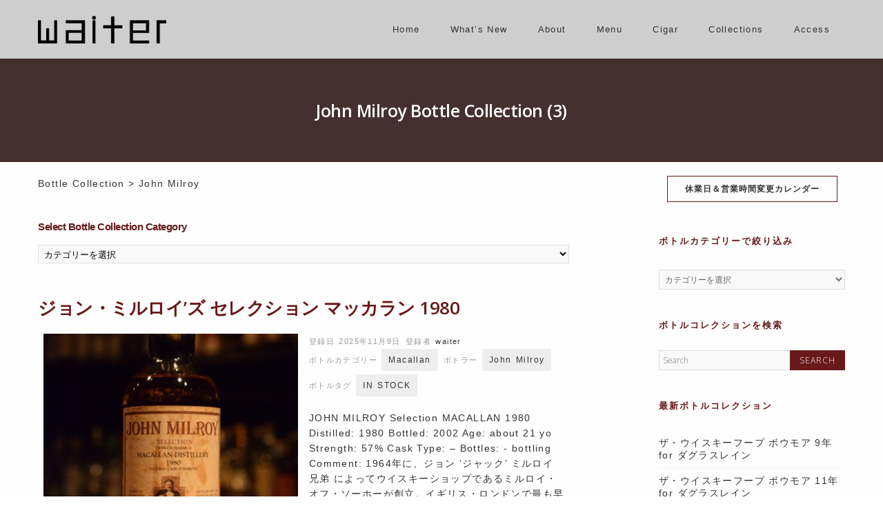

--- FILE ---
content_type: text/html; charset=UTF-8
request_url: https://waiter.jp/collection/bottlers/john-milroy/
body_size: 26120
content:
<!DOCTYPE html>
<!--[if IE 7]>
<html class="ie ie7" dir="ltr" lang="ja" prefix="og: https://ogp.me/ns#">
<![endif]-->
<!--[if IE 8]>
<html class="ie ie8" dir="ltr" lang="ja" prefix="og: https://ogp.me/ns#">
<![endif]-->
<!--[if !(IE 7) | !(IE 8)  ]><!-->
<html dir="ltr" lang="ja" prefix="og: https://ogp.me/ns#">
<!--<![endif]-->
<head>
	<meta http-equiv="Content-Type" content="text/html; charset=UTF-8" />
	<meta content="text/html; charset=utf-8" http-equiv="Content-Type" />
<!--[if IE 9]>
	<meta http-equiv="X-UA-Compatible" content="IE=9" />
<![endif]-->
	<link rel="pingback" href="https://waiter.jp/xmlrpc.php" />
	<link rel="profile" href="http://gmpg.org/xfn/11" />
	<title>John Milroy | Bar Waiter Waiter</title>

		<!-- All in One SEO 4.8.7 - aioseo.com -->
	<meta name="robots" content="max-image-preview:large" />
	<link rel="canonical" href="https://waiter.jp/collection/bottlers/john-milroy/" />
	<meta name="generator" content="All in One SEO (AIOSEO) 4.8.7" />
		<script type="application/ld+json" class="aioseo-schema">
			{"@context":"https:\/\/schema.org","@graph":[{"@type":"BreadcrumbList","@id":"https:\/\/waiter.jp\/collection\/bottlers\/john-milroy\/#breadcrumblist","itemListElement":[{"@type":"ListItem","@id":"https:\/\/waiter.jp#listItem","position":1,"name":"Home","item":"https:\/\/waiter.jp","nextItem":{"@type":"ListItem","@id":"https:\/\/waiter.jp\/collection\/bottlers\/john-milroy\/#listItem","name":"John Milroy"}},{"@type":"ListItem","@id":"https:\/\/waiter.jp\/collection\/bottlers\/john-milroy\/#listItem","position":2,"name":"John Milroy","previousItem":{"@type":"ListItem","@id":"https:\/\/waiter.jp#listItem","name":"Home"}}]},{"@type":"CollectionPage","@id":"https:\/\/waiter.jp\/collection\/bottlers\/john-milroy\/#collectionpage","url":"https:\/\/waiter.jp\/collection\/bottlers\/john-milroy\/","name":"John Milroy | Bar Waiter Waiter","inLanguage":"ja","isPartOf":{"@id":"https:\/\/waiter.jp\/#website"},"breadcrumb":{"@id":"https:\/\/waiter.jp\/collection\/bottlers\/john-milroy\/#breadcrumblist"}},{"@type":"Organization","@id":"https:\/\/waiter.jp\/#organization","name":"Bar Waiter Waiter","description":"\u5730\u4e0b\u9244\u9db4\u821e\u306e\u88cf\u901a\u308a\u306b\u3072\u3063\u305d\u308a\u305f\u305f\u305a\u3080\u30aa\u30fc\u30bb\u30f3\u30c6\u30a3\u30c3\u30af\u30b9\u30bf\u30a4\u30eb\u306e\u30e2\u30eb\u30c8\u30d0\u30fc\u3002\u8c4a\u5bcc\u306a\u54c1\u63c3\u3048\u306e\u30dc\u30c8\u30e9\u30fc\u30ba\u30e2\u30eb\u30c8\u30a6\u30a4\u30b9\u30ad\u30fc\u306f\u3001\u30a2\u30a4\u30e9\u3001\u30cf\u30a4\u30e9\u30f3\u30c9\u3001\u30b9\u30da\u30a4\u30b5\u30a4\u30c9\u3092\u59cb\u3081\u3068\u3057\u305f\u30b9\u30b3\u30c3\u30c1\u5404\u5730\u57df\u306e\u84b8\u7559\u6240\u304b\u3089230\u7a2e\u985e\u4ee5\u4e0a\u3092\u30b3\u30ec\u30af\u30b7\u30e7\u30f3\u3002\u3055\u3089\u306b\u30de\u30cb\u30a2\u5782\u6d8e\u306e\u30aa\u30fc\u30eb\u30c9\u30f4\u30a3\u30f3\u30c6\u30fc\u30b8\u3084\u5165\u624b\u56f0\u96e3\u306a\u5e0c\u5c11\u30dc\u30c8\u30eb\u306a\u3069\u3082\u3002","url":"https:\/\/waiter.jp\/"},{"@type":"WebSite","@id":"https:\/\/waiter.jp\/#website","url":"https:\/\/waiter.jp\/","name":"Bar Waiter Waiter","description":"\u5730\u4e0b\u9244\u9db4\u821e\u306e\u88cf\u901a\u308a\u306b\u3072\u3063\u305d\u308a\u305f\u305f\u305a\u3080\u30aa\u30fc\u30bb\u30f3\u30c6\u30a3\u30c3\u30af\u30b9\u30bf\u30a4\u30eb\u306e\u30e2\u30eb\u30c8\u30d0\u30fc\u3002\u8c4a\u5bcc\u306a\u54c1\u63c3\u3048\u306e\u30dc\u30c8\u30e9\u30fc\u30ba\u30e2\u30eb\u30c8\u30a6\u30a4\u30b9\u30ad\u30fc\u306f\u3001\u30a2\u30a4\u30e9\u3001\u30cf\u30a4\u30e9\u30f3\u30c9\u3001\u30b9\u30da\u30a4\u30b5\u30a4\u30c9\u3092\u59cb\u3081\u3068\u3057\u305f\u30b9\u30b3\u30c3\u30c1\u5404\u5730\u57df\u306e\u84b8\u7559\u6240\u304b\u3089230\u7a2e\u985e\u4ee5\u4e0a\u3092\u30b3\u30ec\u30af\u30b7\u30e7\u30f3\u3002\u3055\u3089\u306b\u30de\u30cb\u30a2\u5782\u6d8e\u306e\u30aa\u30fc\u30eb\u30c9\u30f4\u30a3\u30f3\u30c6\u30fc\u30b8\u3084\u5165\u624b\u56f0\u96e3\u306a\u5e0c\u5c11\u30dc\u30c8\u30eb\u306a\u3069\u3082\u3002","inLanguage":"ja","publisher":{"@id":"https:\/\/waiter.jp\/#organization"}}]}
		</script>
		<!-- All in One SEO -->

<link rel='dns-prefetch' href='//static.addtoany.com' />
<link rel='dns-prefetch' href='//stats.wp.com' />
<link rel='dns-prefetch' href='//fonts.googleapis.com' />
<link rel='dns-prefetch' href='//use.fontawesome.com' />
<link rel='dns-prefetch' href='//c0.wp.com' />
<link rel='dns-prefetch' href='//v0.wordpress.com' />
<link rel="alternate" type="application/rss+xml" title="Bar Waiter Waiter &raquo; フィード" href="https://waiter.jp/feed/" />
<link rel="alternate" type="application/rss+xml" title="Bar Waiter Waiter &raquo; コメントフィード" href="https://waiter.jp/comments/feed/" />
<link rel="alternate" type="application/rss+xml" title="Bar Waiter Waiter &raquo; John Milroy ボトラー のフィード" href="https://waiter.jp/collection/bottlers/john-milroy/feed/" />
<script type="text/javascript">
/* <![CDATA[ */
window._wpemojiSettings = {"baseUrl":"https:\/\/s.w.org\/images\/core\/emoji\/14.0.0\/72x72\/","ext":".png","svgUrl":"https:\/\/s.w.org\/images\/core\/emoji\/14.0.0\/svg\/","svgExt":".svg","source":{"concatemoji":"https:\/\/waiter.jp\/wp-includes\/js\/wp-emoji-release.min.js?ver=6.4.7"}};
/*! This file is auto-generated */
!function(i,n){var o,s,e;function c(e){try{var t={supportTests:e,timestamp:(new Date).valueOf()};sessionStorage.setItem(o,JSON.stringify(t))}catch(e){}}function p(e,t,n){e.clearRect(0,0,e.canvas.width,e.canvas.height),e.fillText(t,0,0);var t=new Uint32Array(e.getImageData(0,0,e.canvas.width,e.canvas.height).data),r=(e.clearRect(0,0,e.canvas.width,e.canvas.height),e.fillText(n,0,0),new Uint32Array(e.getImageData(0,0,e.canvas.width,e.canvas.height).data));return t.every(function(e,t){return e===r[t]})}function u(e,t,n){switch(t){case"flag":return n(e,"\ud83c\udff3\ufe0f\u200d\u26a7\ufe0f","\ud83c\udff3\ufe0f\u200b\u26a7\ufe0f")?!1:!n(e,"\ud83c\uddfa\ud83c\uddf3","\ud83c\uddfa\u200b\ud83c\uddf3")&&!n(e,"\ud83c\udff4\udb40\udc67\udb40\udc62\udb40\udc65\udb40\udc6e\udb40\udc67\udb40\udc7f","\ud83c\udff4\u200b\udb40\udc67\u200b\udb40\udc62\u200b\udb40\udc65\u200b\udb40\udc6e\u200b\udb40\udc67\u200b\udb40\udc7f");case"emoji":return!n(e,"\ud83e\udef1\ud83c\udffb\u200d\ud83e\udef2\ud83c\udfff","\ud83e\udef1\ud83c\udffb\u200b\ud83e\udef2\ud83c\udfff")}return!1}function f(e,t,n){var r="undefined"!=typeof WorkerGlobalScope&&self instanceof WorkerGlobalScope?new OffscreenCanvas(300,150):i.createElement("canvas"),a=r.getContext("2d",{willReadFrequently:!0}),o=(a.textBaseline="top",a.font="600 32px Arial",{});return e.forEach(function(e){o[e]=t(a,e,n)}),o}function t(e){var t=i.createElement("script");t.src=e,t.defer=!0,i.head.appendChild(t)}"undefined"!=typeof Promise&&(o="wpEmojiSettingsSupports",s=["flag","emoji"],n.supports={everything:!0,everythingExceptFlag:!0},e=new Promise(function(e){i.addEventListener("DOMContentLoaded",e,{once:!0})}),new Promise(function(t){var n=function(){try{var e=JSON.parse(sessionStorage.getItem(o));if("object"==typeof e&&"number"==typeof e.timestamp&&(new Date).valueOf()<e.timestamp+604800&&"object"==typeof e.supportTests)return e.supportTests}catch(e){}return null}();if(!n){if("undefined"!=typeof Worker&&"undefined"!=typeof OffscreenCanvas&&"undefined"!=typeof URL&&URL.createObjectURL&&"undefined"!=typeof Blob)try{var e="postMessage("+f.toString()+"("+[JSON.stringify(s),u.toString(),p.toString()].join(",")+"));",r=new Blob([e],{type:"text/javascript"}),a=new Worker(URL.createObjectURL(r),{name:"wpTestEmojiSupports"});return void(a.onmessage=function(e){c(n=e.data),a.terminate(),t(n)})}catch(e){}c(n=f(s,u,p))}t(n)}).then(function(e){for(var t in e)n.supports[t]=e[t],n.supports.everything=n.supports.everything&&n.supports[t],"flag"!==t&&(n.supports.everythingExceptFlag=n.supports.everythingExceptFlag&&n.supports[t]);n.supports.everythingExceptFlag=n.supports.everythingExceptFlag&&!n.supports.flag,n.DOMReady=!1,n.readyCallback=function(){n.DOMReady=!0}}).then(function(){return e}).then(function(){var e;n.supports.everything||(n.readyCallback(),(e=n.source||{}).concatemoji?t(e.concatemoji):e.wpemoji&&e.twemoji&&(t(e.twemoji),t(e.wpemoji)))}))}((window,document),window._wpemojiSettings);
/* ]]> */
</script>
<style id='wp-emoji-styles-inline-css' type='text/css'>

	img.wp-smiley, img.emoji {
		display: inline !important;
		border: none !important;
		box-shadow: none !important;
		height: 1em !important;
		width: 1em !important;
		margin: 0 0.07em !important;
		vertical-align: -0.1em !important;
		background: none !important;
		padding: 0 !important;
	}
</style>
<link rel='stylesheet' id='wp-block-library-css' href='https://c0.wp.com/c/6.4.7/wp-includes/css/dist/block-library/style.min.css' type='text/css' media='all' />
<style id='wp-block-library-inline-css' type='text/css'>
.has-text-align-justify{text-align:justify;}
</style>
<link rel='stylesheet' id='mediaelement-css' href='https://c0.wp.com/c/6.4.7/wp-includes/js/mediaelement/mediaelementplayer-legacy.min.css' type='text/css' media='all' />
<link rel='stylesheet' id='wp-mediaelement-css' href='https://c0.wp.com/c/6.4.7/wp-includes/js/mediaelement/wp-mediaelement.min.css' type='text/css' media='all' />
<style id='jetpack-sharing-buttons-style-inline-css' type='text/css'>
.jetpack-sharing-buttons__services-list{display:flex;flex-direction:row;flex-wrap:wrap;gap:0;list-style-type:none;margin:5px;padding:0}.jetpack-sharing-buttons__services-list.has-small-icon-size{font-size:12px}.jetpack-sharing-buttons__services-list.has-normal-icon-size{font-size:16px}.jetpack-sharing-buttons__services-list.has-large-icon-size{font-size:24px}.jetpack-sharing-buttons__services-list.has-huge-icon-size{font-size:36px}@media print{.jetpack-sharing-buttons__services-list{display:none!important}}.editor-styles-wrapper .wp-block-jetpack-sharing-buttons{gap:0;padding-inline-start:0}ul.jetpack-sharing-buttons__services-list.has-background{padding:1.25em 2.375em}
</style>
<style id='classic-theme-styles-inline-css' type='text/css'>
/*! This file is auto-generated */
.wp-block-button__link{color:#fff;background-color:#32373c;border-radius:9999px;box-shadow:none;text-decoration:none;padding:calc(.667em + 2px) calc(1.333em + 2px);font-size:1.125em}.wp-block-file__button{background:#32373c;color:#fff;text-decoration:none}
</style>
<style id='global-styles-inline-css' type='text/css'>
body{--wp--preset--color--black: #000000;--wp--preset--color--cyan-bluish-gray: #abb8c3;--wp--preset--color--white: #ffffff;--wp--preset--color--pale-pink: #f78da7;--wp--preset--color--vivid-red: #cf2e2e;--wp--preset--color--luminous-vivid-orange: #ff6900;--wp--preset--color--luminous-vivid-amber: #fcb900;--wp--preset--color--light-green-cyan: #7bdcb5;--wp--preset--color--vivid-green-cyan: #00d084;--wp--preset--color--pale-cyan-blue: #8ed1fc;--wp--preset--color--vivid-cyan-blue: #0693e3;--wp--preset--color--vivid-purple: #9b51e0;--wp--preset--gradient--vivid-cyan-blue-to-vivid-purple: linear-gradient(135deg,rgba(6,147,227,1) 0%,rgb(155,81,224) 100%);--wp--preset--gradient--light-green-cyan-to-vivid-green-cyan: linear-gradient(135deg,rgb(122,220,180) 0%,rgb(0,208,130) 100%);--wp--preset--gradient--luminous-vivid-amber-to-luminous-vivid-orange: linear-gradient(135deg,rgba(252,185,0,1) 0%,rgba(255,105,0,1) 100%);--wp--preset--gradient--luminous-vivid-orange-to-vivid-red: linear-gradient(135deg,rgba(255,105,0,1) 0%,rgb(207,46,46) 100%);--wp--preset--gradient--very-light-gray-to-cyan-bluish-gray: linear-gradient(135deg,rgb(238,238,238) 0%,rgb(169,184,195) 100%);--wp--preset--gradient--cool-to-warm-spectrum: linear-gradient(135deg,rgb(74,234,220) 0%,rgb(151,120,209) 20%,rgb(207,42,186) 40%,rgb(238,44,130) 60%,rgb(251,105,98) 80%,rgb(254,248,76) 100%);--wp--preset--gradient--blush-light-purple: linear-gradient(135deg,rgb(255,206,236) 0%,rgb(152,150,240) 100%);--wp--preset--gradient--blush-bordeaux: linear-gradient(135deg,rgb(254,205,165) 0%,rgb(254,45,45) 50%,rgb(107,0,62) 100%);--wp--preset--gradient--luminous-dusk: linear-gradient(135deg,rgb(255,203,112) 0%,rgb(199,81,192) 50%,rgb(65,88,208) 100%);--wp--preset--gradient--pale-ocean: linear-gradient(135deg,rgb(255,245,203) 0%,rgb(182,227,212) 50%,rgb(51,167,181) 100%);--wp--preset--gradient--electric-grass: linear-gradient(135deg,rgb(202,248,128) 0%,rgb(113,206,126) 100%);--wp--preset--gradient--midnight: linear-gradient(135deg,rgb(2,3,129) 0%,rgb(40,116,252) 100%);--wp--preset--font-size--small: 13px;--wp--preset--font-size--medium: 20px;--wp--preset--font-size--large: 36px;--wp--preset--font-size--x-large: 42px;--wp--preset--spacing--20: 0.44rem;--wp--preset--spacing--30: 0.67rem;--wp--preset--spacing--40: 1rem;--wp--preset--spacing--50: 1.5rem;--wp--preset--spacing--60: 2.25rem;--wp--preset--spacing--70: 3.38rem;--wp--preset--spacing--80: 5.06rem;--wp--preset--shadow--natural: 6px 6px 9px rgba(0, 0, 0, 0.2);--wp--preset--shadow--deep: 12px 12px 50px rgba(0, 0, 0, 0.4);--wp--preset--shadow--sharp: 6px 6px 0px rgba(0, 0, 0, 0.2);--wp--preset--shadow--outlined: 6px 6px 0px -3px rgba(255, 255, 255, 1), 6px 6px rgba(0, 0, 0, 1);--wp--preset--shadow--crisp: 6px 6px 0px rgba(0, 0, 0, 1);}:where(.is-layout-flex){gap: 0.5em;}:where(.is-layout-grid){gap: 0.5em;}body .is-layout-flow > .alignleft{float: left;margin-inline-start: 0;margin-inline-end: 2em;}body .is-layout-flow > .alignright{float: right;margin-inline-start: 2em;margin-inline-end: 0;}body .is-layout-flow > .aligncenter{margin-left: auto !important;margin-right: auto !important;}body .is-layout-constrained > .alignleft{float: left;margin-inline-start: 0;margin-inline-end: 2em;}body .is-layout-constrained > .alignright{float: right;margin-inline-start: 2em;margin-inline-end: 0;}body .is-layout-constrained > .aligncenter{margin-left: auto !important;margin-right: auto !important;}body .is-layout-constrained > :where(:not(.alignleft):not(.alignright):not(.alignfull)){max-width: var(--wp--style--global--content-size);margin-left: auto !important;margin-right: auto !important;}body .is-layout-constrained > .alignwide{max-width: var(--wp--style--global--wide-size);}body .is-layout-flex{display: flex;}body .is-layout-flex{flex-wrap: wrap;align-items: center;}body .is-layout-flex > *{margin: 0;}body .is-layout-grid{display: grid;}body .is-layout-grid > *{margin: 0;}:where(.wp-block-columns.is-layout-flex){gap: 2em;}:where(.wp-block-columns.is-layout-grid){gap: 2em;}:where(.wp-block-post-template.is-layout-flex){gap: 1.25em;}:where(.wp-block-post-template.is-layout-grid){gap: 1.25em;}.has-black-color{color: var(--wp--preset--color--black) !important;}.has-cyan-bluish-gray-color{color: var(--wp--preset--color--cyan-bluish-gray) !important;}.has-white-color{color: var(--wp--preset--color--white) !important;}.has-pale-pink-color{color: var(--wp--preset--color--pale-pink) !important;}.has-vivid-red-color{color: var(--wp--preset--color--vivid-red) !important;}.has-luminous-vivid-orange-color{color: var(--wp--preset--color--luminous-vivid-orange) !important;}.has-luminous-vivid-amber-color{color: var(--wp--preset--color--luminous-vivid-amber) !important;}.has-light-green-cyan-color{color: var(--wp--preset--color--light-green-cyan) !important;}.has-vivid-green-cyan-color{color: var(--wp--preset--color--vivid-green-cyan) !important;}.has-pale-cyan-blue-color{color: var(--wp--preset--color--pale-cyan-blue) !important;}.has-vivid-cyan-blue-color{color: var(--wp--preset--color--vivid-cyan-blue) !important;}.has-vivid-purple-color{color: var(--wp--preset--color--vivid-purple) !important;}.has-black-background-color{background-color: var(--wp--preset--color--black) !important;}.has-cyan-bluish-gray-background-color{background-color: var(--wp--preset--color--cyan-bluish-gray) !important;}.has-white-background-color{background-color: var(--wp--preset--color--white) !important;}.has-pale-pink-background-color{background-color: var(--wp--preset--color--pale-pink) !important;}.has-vivid-red-background-color{background-color: var(--wp--preset--color--vivid-red) !important;}.has-luminous-vivid-orange-background-color{background-color: var(--wp--preset--color--luminous-vivid-orange) !important;}.has-luminous-vivid-amber-background-color{background-color: var(--wp--preset--color--luminous-vivid-amber) !important;}.has-light-green-cyan-background-color{background-color: var(--wp--preset--color--light-green-cyan) !important;}.has-vivid-green-cyan-background-color{background-color: var(--wp--preset--color--vivid-green-cyan) !important;}.has-pale-cyan-blue-background-color{background-color: var(--wp--preset--color--pale-cyan-blue) !important;}.has-vivid-cyan-blue-background-color{background-color: var(--wp--preset--color--vivid-cyan-blue) !important;}.has-vivid-purple-background-color{background-color: var(--wp--preset--color--vivid-purple) !important;}.has-black-border-color{border-color: var(--wp--preset--color--black) !important;}.has-cyan-bluish-gray-border-color{border-color: var(--wp--preset--color--cyan-bluish-gray) !important;}.has-white-border-color{border-color: var(--wp--preset--color--white) !important;}.has-pale-pink-border-color{border-color: var(--wp--preset--color--pale-pink) !important;}.has-vivid-red-border-color{border-color: var(--wp--preset--color--vivid-red) !important;}.has-luminous-vivid-orange-border-color{border-color: var(--wp--preset--color--luminous-vivid-orange) !important;}.has-luminous-vivid-amber-border-color{border-color: var(--wp--preset--color--luminous-vivid-amber) !important;}.has-light-green-cyan-border-color{border-color: var(--wp--preset--color--light-green-cyan) !important;}.has-vivid-green-cyan-border-color{border-color: var(--wp--preset--color--vivid-green-cyan) !important;}.has-pale-cyan-blue-border-color{border-color: var(--wp--preset--color--pale-cyan-blue) !important;}.has-vivid-cyan-blue-border-color{border-color: var(--wp--preset--color--vivid-cyan-blue) !important;}.has-vivid-purple-border-color{border-color: var(--wp--preset--color--vivid-purple) !important;}.has-vivid-cyan-blue-to-vivid-purple-gradient-background{background: var(--wp--preset--gradient--vivid-cyan-blue-to-vivid-purple) !important;}.has-light-green-cyan-to-vivid-green-cyan-gradient-background{background: var(--wp--preset--gradient--light-green-cyan-to-vivid-green-cyan) !important;}.has-luminous-vivid-amber-to-luminous-vivid-orange-gradient-background{background: var(--wp--preset--gradient--luminous-vivid-amber-to-luminous-vivid-orange) !important;}.has-luminous-vivid-orange-to-vivid-red-gradient-background{background: var(--wp--preset--gradient--luminous-vivid-orange-to-vivid-red) !important;}.has-very-light-gray-to-cyan-bluish-gray-gradient-background{background: var(--wp--preset--gradient--very-light-gray-to-cyan-bluish-gray) !important;}.has-cool-to-warm-spectrum-gradient-background{background: var(--wp--preset--gradient--cool-to-warm-spectrum) !important;}.has-blush-light-purple-gradient-background{background: var(--wp--preset--gradient--blush-light-purple) !important;}.has-blush-bordeaux-gradient-background{background: var(--wp--preset--gradient--blush-bordeaux) !important;}.has-luminous-dusk-gradient-background{background: var(--wp--preset--gradient--luminous-dusk) !important;}.has-pale-ocean-gradient-background{background: var(--wp--preset--gradient--pale-ocean) !important;}.has-electric-grass-gradient-background{background: var(--wp--preset--gradient--electric-grass) !important;}.has-midnight-gradient-background{background: var(--wp--preset--gradient--midnight) !important;}.has-small-font-size{font-size: var(--wp--preset--font-size--small) !important;}.has-medium-font-size{font-size: var(--wp--preset--font-size--medium) !important;}.has-large-font-size{font-size: var(--wp--preset--font-size--large) !important;}.has-x-large-font-size{font-size: var(--wp--preset--font-size--x-large) !important;}
.wp-block-navigation a:where(:not(.wp-element-button)){color: inherit;}
:where(.wp-block-post-template.is-layout-flex){gap: 1.25em;}:where(.wp-block-post-template.is-layout-grid){gap: 1.25em;}
:where(.wp-block-columns.is-layout-flex){gap: 2em;}:where(.wp-block-columns.is-layout-grid){gap: 2em;}
.wp-block-pullquote{font-size: 1.5em;line-height: 1.6;}
</style>
<link rel='stylesheet' id='contact-form-7-css' href='https://waiter.jp/wp-content/plugins/contact-form-7/includes/css/styles.css?ver=5.7.4' type='text/css' media='all' />
<link rel='stylesheet' id='advertica-style-css' href='https://waiter.jp/wp-content/themes/advertica-waiter/style.css?ver=6.4.7' type='text/css' media='all' />
<link rel='stylesheet' id='advertica-animation-stylesheet-css' href='https://waiter.jp/wp-content/themes/advertica/css/skt-animation.css?ver=1.0.0' type='text/css' media='all' />
<link rel='stylesheet' id='advertica-flexslider-stylesheet-css' href='https://waiter.jp/wp-content/themes/advertica/css/flexslider.css?ver=1.0.0' type='text/css' media='all' />
<link rel='stylesheet' id='sktcolorbox-theme-stylesheet-css' href='https://waiter.jp/wp-content/themes/advertica/css/prettyPhoto.css?ver=1.0.0' type='text/css' media='all' />
<link rel='stylesheet' id='sktawesome-theme-stylesheet-css' href='https://waiter.jp/wp-content/themes/advertica/css/font-awesome.css?ver=1.0.0' type='text/css' media='all' />
<link rel='stylesheet' id='sktddsmoothmenu-superfish-stylesheet-css' href='https://waiter.jp/wp-content/themes/advertica/css/superfish.css?ver=1.0.0' type='text/css' media='all' />
<link rel='stylesheet' id='portfolioStyle-theme-stylesheet-css' href='https://waiter.jp/wp-content/themes/advertica/css/portfolioStyle.css?ver=1.0.0' type='text/css' media='all' />
<link rel='stylesheet' id='bootstrap-responsive-theme-stylesheet-css' href='https://waiter.jp/wp-content/themes/advertica/css/bootstrap-responsive.css?ver=1.0.0' type='text/css' media='all' />
<link rel='stylesheet' id='googleFontsRoboto-css' href='https://fonts.googleapis.com/css?family=Roboto+Condensed%3A400%2C400italic%2C300italic%2C300&#038;ver=1.0.0' type='text/css' media='all' />
<link rel='stylesheet' id='googleFontsLato-css' href='https://fonts.googleapis.com/css?family=Lato%3A400%2C700&#038;ver=1.0.0' type='text/css' media='all' />
<link rel='stylesheet' id='googleFontsOpenSans-css' href='https://fonts.googleapis.com/css?family=Open+Sans%3A400%2C600%2C700%2C300%2C800&#038;subset=latin%2Ccyrillic-ext%2Cgreek-ext%2Cgreek%2Cvietnamese%2Clatin-ext%2Ccyrillic&#038;ver=1.0.0' type='text/css' media='all' />
<link rel='stylesheet' id='skt-shortcodes-css-css' href='https://waiter.jp/wp-content/themes/advertica/SketchBoard/functions/shortcodes/css/shortcodes.css?ver=1.0' type='text/css' media='all' />
<link rel='stylesheet' id='skt-tolltip-css-css' href='https://waiter.jp/wp-content/themes/advertica/SketchBoard/functions/shortcodes/css/tipTip.css?ver=1.0' type='text/css' media='all' />
<style id='jetpack_facebook_likebox-inline-css' type='text/css'>
.widget_facebook_likebox {
	overflow: hidden;
}

</style>
<link rel='stylesheet' id='tablepress-default-css' href='https://waiter.jp/wp-content/plugins/tablepress/css/build/default.css?ver=3.2.1' type='text/css' media='all' />
<link rel='stylesheet' id='font-awesome-official-css' href='https://use.fontawesome.com/releases/v5.15.3/css/all.css' type='text/css' media='all' integrity="sha384-SZXxX4whJ79/gErwcOYf+zWLeJdY/qpuqC4cAa9rOGUstPomtqpuNWT9wdPEn2fk" crossorigin="anonymous" />
<link rel='stylesheet' id='addtoany-css' href='https://waiter.jp/wp-content/plugins/add-to-any/addtoany.min.css?ver=1.16' type='text/css' media='all' />
<link rel='stylesheet' id='dashicons-css' href='https://c0.wp.com/c/6.4.7/wp-includes/css/dashicons.min.css' type='text/css' media='all' />
<link rel='stylesheet' id='my-calendar-reset-css' href='https://waiter.jp/wp-content/plugins/my-calendar/css/reset.css?ver=3.4.24' type='text/css' media='all' />
<link rel='stylesheet' id='my-calendar-style-css' href='https://waiter.jp/wp-content/plugins/my-calendar/styles/twentytwentyone.css?ver=3.4.24-twentytwentyone-css' type='text/css' media='all' />
<style id='my-calendar-style-inline-css' type='text/css'>

/* Styles by My Calendar - Joseph C Dolson https://www.joedolson.com/ */

.mc-main .mc_1 .event-title, .mc-main .mc_1 .event-title a { background: #dd0000 !important; color: #ffffff !important; }
.mc-main .mc_1 .event-title a:hover, .mc-main .mc_1 .event-title a:focus { background: #aa0000 !important;}
.mc-main .mc_2 .event-title, .mc-main .mc_2 .event-title a { background: #c12ec9 !important; color: #ffffff !important; }
.mc-main .mc_2 .event-title a:hover, .mc-main .mc_2 .event-title a:focus { background: #8e0096 !important;}
.mc-main {--primary-dark: #313233; --primary-light: #fff; --secondary-light: #fff; --secondary-dark: #000; --highlight-dark: #666; --highlight-light: #efefef; --category-mc_1: #dd0000; --category-mc_2: #c12ec9; }
</style>
<link rel='stylesheet' id='font-awesome-official-v4shim-css' href='https://use.fontawesome.com/releases/v5.15.3/css/v4-shims.css' type='text/css' media='all' integrity="sha384-C2B+KlPW+WkR0Ld9loR1x3cXp7asA0iGVodhCoJ4hwrWm/d9qKS59BGisq+2Y0/D" crossorigin="anonymous" />
<style id='font-awesome-official-v4shim-inline-css' type='text/css'>
@font-face {
font-family: "FontAwesome";
font-display: block;
src: url("https://use.fontawesome.com/releases/v5.15.3/webfonts/fa-brands-400.eot"),
		url("https://use.fontawesome.com/releases/v5.15.3/webfonts/fa-brands-400.eot?#iefix") format("embedded-opentype"),
		url("https://use.fontawesome.com/releases/v5.15.3/webfonts/fa-brands-400.woff2") format("woff2"),
		url("https://use.fontawesome.com/releases/v5.15.3/webfonts/fa-brands-400.woff") format("woff"),
		url("https://use.fontawesome.com/releases/v5.15.3/webfonts/fa-brands-400.ttf") format("truetype"),
		url("https://use.fontawesome.com/releases/v5.15.3/webfonts/fa-brands-400.svg#fontawesome") format("svg");
}

@font-face {
font-family: "FontAwesome";
font-display: block;
src: url("https://use.fontawesome.com/releases/v5.15.3/webfonts/fa-solid-900.eot"),
		url("https://use.fontawesome.com/releases/v5.15.3/webfonts/fa-solid-900.eot?#iefix") format("embedded-opentype"),
		url("https://use.fontawesome.com/releases/v5.15.3/webfonts/fa-solid-900.woff2") format("woff2"),
		url("https://use.fontawesome.com/releases/v5.15.3/webfonts/fa-solid-900.woff") format("woff"),
		url("https://use.fontawesome.com/releases/v5.15.3/webfonts/fa-solid-900.ttf") format("truetype"),
		url("https://use.fontawesome.com/releases/v5.15.3/webfonts/fa-solid-900.svg#fontawesome") format("svg");
}

@font-face {
font-family: "FontAwesome";
font-display: block;
src: url("https://use.fontawesome.com/releases/v5.15.3/webfonts/fa-regular-400.eot"),
		url("https://use.fontawesome.com/releases/v5.15.3/webfonts/fa-regular-400.eot?#iefix") format("embedded-opentype"),
		url("https://use.fontawesome.com/releases/v5.15.3/webfonts/fa-regular-400.woff2") format("woff2"),
		url("https://use.fontawesome.com/releases/v5.15.3/webfonts/fa-regular-400.woff") format("woff"),
		url("https://use.fontawesome.com/releases/v5.15.3/webfonts/fa-regular-400.ttf") format("truetype"),
		url("https://use.fontawesome.com/releases/v5.15.3/webfonts/fa-regular-400.svg#fontawesome") format("svg");
unicode-range: U+F004-F005,U+F007,U+F017,U+F022,U+F024,U+F02E,U+F03E,U+F044,U+F057-F059,U+F06E,U+F070,U+F075,U+F07B-F07C,U+F080,U+F086,U+F089,U+F094,U+F09D,U+F0A0,U+F0A4-F0A7,U+F0C5,U+F0C7-F0C8,U+F0E0,U+F0EB,U+F0F3,U+F0F8,U+F0FE,U+F111,U+F118-F11A,U+F11C,U+F133,U+F144,U+F146,U+F14A,U+F14D-F14E,U+F150-F152,U+F15B-F15C,U+F164-F165,U+F185-F186,U+F191-F192,U+F1AD,U+F1C1-F1C9,U+F1CD,U+F1D8,U+F1E3,U+F1EA,U+F1F6,U+F1F9,U+F20A,U+F247-F249,U+F24D,U+F254-F25B,U+F25D,U+F267,U+F271-F274,U+F279,U+F28B,U+F28D,U+F2B5-F2B6,U+F2B9,U+F2BB,U+F2BD,U+F2C1-F2C2,U+F2D0,U+F2D2,U+F2DC,U+F2ED,U+F328,U+F358-F35B,U+F3A5,U+F3D1,U+F410,U+F4AD;
}
</style>
<link rel='stylesheet' id='jetpack_css-css' href='https://c0.wp.com/p/jetpack/13.2.3/css/jetpack.css' type='text/css' media='all' />
<script type="text/javascript" src="https://c0.wp.com/c/6.4.7/wp-includes/js/jquery/jquery.min.js" id="jquery-core-js"></script>
<script type="text/javascript" src="https://c0.wp.com/c/6.4.7/wp-includes/js/jquery/jquery-migrate.min.js" id="jquery-migrate-js"></script>
<script type="text/javascript" id="addtoany-core-js-before">
/* <![CDATA[ */
window.a2a_config=window.a2a_config||{};a2a_config.callbacks=[];a2a_config.overlays=[];a2a_config.templates={};a2a_localize = {
	Share: "共有",
	Save: "ブックマーク",
	Subscribe: "購読",
	Email: "メール",
	Bookmark: "ブックマーク",
	ShowAll: "すべて表示する",
	ShowLess: "小さく表示する",
	FindServices: "サービスを探す",
	FindAnyServiceToAddTo: "追加するサービスを今すぐ探す",
	PoweredBy: "Powered by",
	ShareViaEmail: "メールでシェアする",
	SubscribeViaEmail: "メールで購読する",
	BookmarkInYourBrowser: "ブラウザにブックマーク",
	BookmarkInstructions: "このページをブックマークするには、 Ctrl+D または \u2318+D を押下。",
	AddToYourFavorites: "お気に入りに追加",
	SendFromWebOrProgram: "任意のメールアドレスまたはメールプログラムから送信",
	EmailProgram: "メールプログラム",
	More: "詳細&#8230;",
	ThanksForSharing: "共有ありがとうございます !",
	ThanksForFollowing: "フォローありがとうございます !"
};
/* ]]> */
</script>
<script type="text/javascript" async src="https://static.addtoany.com/menu/page.js" id="addtoany-core-js"></script>
<script type="text/javascript" async src="https://waiter.jp/wp-content/plugins/add-to-any/addtoany.min.js?ver=1.1" id="addtoany-jquery-js"></script>
<script type="text/javascript" src="https://waiter.jp/wp-content/plugins/revslider/public/assets/js/rbtools.min.js?ver=6.6.10" async id="tp-tools-js"></script>
<script type="text/javascript" src="https://waiter.jp/wp-content/plugins/revslider/public/assets/js/rs6.min.js?ver=6.6.10" async id="revmin-js"></script>
<script type="text/javascript" id="wpgmza_data-js-extra">
/* <![CDATA[ */
var wpgmza_google_api_status = {"message":"Enqueued","code":"ENQUEUED"};
/* ]]> */
</script>
<script type="text/javascript" src="https://waiter.jp/wp-content/plugins/wp-google-maps/wpgmza_data.js?ver=6.4.7" id="wpgmza_data-js"></script>
<link rel="https://api.w.org/" href="https://waiter.jp/wp-json/" /><link rel="EditURI" type="application/rsd+xml" title="RSD" href="https://waiter.jp/xmlrpc.php?rsd" />
<meta name="generator" content="WordPress 6.4.7" />
<meta name="google-site-verification" content="v34NEiVn0dEPenyB6Tsjsg_TSD71eVqhNZiEmnM9yXc" />
	<style>img#wpstats{display:none}</style>
		<style type="text/css">

	/***************** HEADER *****************/
	.skehead-headernav,.header-clone{background: rgba(204,204,204,.95);}

	/**************** LOGO SIZE ***************/
	.skehead-headernav .logo{width:186px;height:40px;}

	/***************** THEME *****************/

	#ascrail2000 div {background: #691919 !important;}
  	 a.skt-featured-icons,.service-icon{ background: #691919;}
	 a.skt-featured-icons:after,.service-icon:after {border-top-color: #691919; }
	 a.skt-featured-icons:before,.service-icon:before {border-bottom-color: #691919; }

	
	.skt_price_table .price_table_inner ul li.table_title{background: #691919; }
	.sticky-post {color : #691919;border-color:rgba(105,25,25,.7)}
	#footer,.skt_price_table .price_table_inner .price_button a { border-color: #691919; }
	.social li a:hover{background: #691919;}
	.social li a:hover:before{color:#fff; }
	.flexslider:hover .flex-next:hover, .flexslider:hover .flex-prev:hover,a#backtop,.slider-link a:hover,#respond input[type="submit"]:hover,.skt-ctabox div.skt-ctabox-button a:hover,#portfolio-division-box a.readmore:hover,#product-division-box a.readmore:hover,#category-division-box a.readmore:hover,.project-item .icon-image,.project-item:hover,.filter li .selected,.filter a:hover,.widget_tag_cloud a:hover,.widget_product_tag_cloud a:hover,.continue a:hover,blockquote,.skt-quote,#advertica-paginate .advertica-current,#advertica-paginate a:hover,.postformat-gallerydirection-nav li a:hover,#wp-calendar,.comments-template .reply a:hover,#content .contact-left form input[type="submit"]:hover,.service-icon:hover,.skt-parallax-button:hover,.sktmenu-toggle,.skt_price_table .price_table_inner .price_button a:hover,#content .skt-service-page div.one_third:hover .service-icon,#content div.one_half .skt-service-page:hover .service-icon  {background-color: #691919; }
	.skt-ctabox div.skt-ctabox-button a,#portfolio-division-box .readmore,#product-division-box .readmore,#category-division-box .readmore,.teammember,.comments-template .reply a,#respond input[type="submit"],.slider-link a,.ske_tab_v ul.ske_tabs li.active,.ske_tab_h ul.ske_tabs li.active,#content .contact-left form input[type="submit"],.filter a,.skt-parallax-button,#advertica-paginate a:hover,#advertica-paginate .advertica-current,#content .contact-left form textarea:focus,#content .contact-left form input[type="text"]:focus, #content .contact-left form input[type="email"]:focus, #content .contact-left form input[type="url"]:focus, #content .contact-left form input[type="tel"]:focus, #content .contact-left form input[type="number"]:focus, #content .contact-left form input[type="range"]:focus, #content .contact-left form input[type="date"]:focus, #content .contact-left form input[type="file"]:focus{border-color:#691919;}
	.clients-items li a:hover{border-bottom-color:#691919;}
	a,.ske-footer-container ul li:hover:before,.ske-footer-container ul li:hover > a,.ske_widget ul ul li:hover:before,.ske_widget ul ul li:hover,.ske_widget ul ul li:hover a,.title a ,.skepost-meta a:hover,.post-tags a:hover,.entry-title a:hover ,.readmore a:hover,#Site-map .sitemap-rows ul li a:hover ,.childpages li a,#Site-map .sitemap-rows .title,.ske_widget a,.ske_widget a:hover,#Site-map .sitemap-rows ul li:hover,#footer .third_wrapper a:hover,.ske-title,#content .contact-left form input[type="submit"],.filter a,span.team_name,#respond input[type="submit"],.reply a, a.comment-edit-link,.skt_price_table .price_in_table .value, .teammember strong .team_name,#content .skt-service-page .one_third:hover .service-box-text h3,.ad-service:hover .service-box-text h3,.mid-box-mid .mid-box:hover .iconbox-content h4,.error-txt,.skt-ctabox .skt-ctabox-content h2 {color: #691919;text-decoration: none;}
	.single #content .title,#content .post-heading,.childpages li ,.fullwidth-heading,.comment-meta a:hover,#respond .required, #wp-calendar tbody a{color: #691919;} 
	#skenav a{color:#333333;}
	#skenav ul ul li a:hover{background-color: #691919;color:#fff;}
	*::-moz-selection{background: #691919;color:#fff;}
	::selection {background: #691919;color:#fff;}
	#full-twitter-box,.progress_bar {background: none repeat scroll 0 0 #691919;}
	#skenav ul li.current_page_item > a,
	#skenav ul li.current-menu-ancestor > a,
	#skenav ul li.current-menu-item > a,
	#skenav ul li.current-menu-parent > a { background-color:#691919;color:#fff;}
	.project-item:hover > .title,.continue a:hover { border-color: #691919;  }
	#searchform input[type="submit"]{ background: none repeat scroll 0 0 #691919;  }
	.ske-footer-container ul li {}
	.col-one .box .title, .col-two .box .title, .col-three .box .title, .col-four .box .title {color: #691919 !important;  }
	.full-bg-breadimage-fixed { background-color: #453030;}		#full-division-box { background-image: url("/wp-content/uploads/2017/01/waiterparallax3.jpg"); }
	
	/***************** Statics BG *****************/
		 #full-static-box { background-image: url("http://www.waiter.jp/wp-content/themes/advertica/images/statics-bg.jpg");}	
	
	/***************** TEAM BG *****************/
	#team-division-box .border_center {border-color: #2B1E07;}
	.team_custom_title.title_center, .team_custom_title.title_center h3 {color: #2B1E07;}
	#team-division-box{background-color: #F1F1F1;}
	
	/***************** PAGINATE *****************/
	#skenav li a:hover,#skenav .sfHover { background-color:#333333;color: #FFFFFF;}
	#skenav .sfHover a { color: #FFFFFF;}
	#skenav ul ul li { background: none repeat scroll 0 0 #333333; color: #FFFFFF; }
	#skenav .ske-menu #menu-secondary-menu li a:hover, #skenav .ske-menu #menu-secondary-menu .current-menu-item a{color: #71C1F2;  }
	.footer-seperator{background-color: rgba(0,0,0,.2);}
	#skenav .ske-menu #menu-secondary-menu li .sub-menu li {	margin: 0;  }

			#map_canvas #map,#map_canvas{height:460px;}
	.teammember {border-bottom-color : rgba(105,25,25,.4);}
 	
	.bread-title-holder h1.title,.cont_nav_inner span,.bread-title-holder .cont_nav_inner p{
		color: #ffffff;
	}

	/***************** Flex Slider *****************/
	.flexslider .slider-title{color: #ffffff;text-shadow: 1px 1px 1px #691919;}
	.flexslider .text{color: #701600;}
	.flexslider .slider-link a{color: #701600;border-color:#701600;}
	.flexslider .slider-link a:hover{color: #fff;border-color:#691919; }
	
	/***************** Form Input Tags *****************/
	form input[type="text"]:focus,form input[type="email"]:focus,
	form input[type="url"]:focus, form input[type="tel"]:focus,
	form input[type="number"]:focus,form input[type="range"]:focus,
	form input[type="date"]:focus,form input[type="file"]:focus,form textarea:focus,form select:focus{ border: 1px solid #691919;}
	form input[type="submit"]{border-color:#691919;color:#691919;}
	form input[type="submit"]:hover{background-color:#691919;color:#fff;}


	/***************** WOOCOMMERCE-STYLE *****************/
	
		
	.woocommerce form .form-row input.input-text:focus, .woocommerce form .form-row textarea:focus, .woocommerce-page form .form-row input.input-text:focus, .woocommerce-page form .form-row textarea:focus,select:focus{ border-color: #691919; } 	
	.woocommerce ul.products li.product .price, .woocommerce-page ul.products li.product .price,
	.woocommerce #content div.product p.price, .woocommerce #content div.product span.price, .woocommerce div.product p.price, .woocommerce div.product span.price, .woocommerce-page #content div.product p.price, .woocommerce-page #content div.product span.price, .woocommerce-page div.product p.price, .woocommerce-page div.product span.price {color: #D83B2D;}
	.woocommerce .products .star-rating, .woocommerce-page .products .star-rating,
	.woocommerce .woocommerce-product-rating .star-rating, .woocommerce-page .woocommerce-product-rating .star-rating,.woocommerce .star-rating, .woocommerce-page .star-rating,.woocommerce-page p.stars a:hover{color: #D83B2D;}
	.woocommerce div.product .woocommerce-tabs ul.tabs li.active, .woocommerce #content div.product .woocommerce-tabs ul.tabs li.active, .woocommerce-page div.product .woocommerce-tabs ul.tabs li.active, .woocommerce-page #content div.product .woocommerce-tabs ul.tabs li.active{border-top-color: #691919;}	
	.woocommerce ul.products li.product a:hover, .woocommerce-page ul.products li.product a:hover,
	.woocommerce #content div.product .product_title, .woocommerce div.product .product_title, .woocommerce-page #content div.product .product_title, .woocommerce-page div.product .product_title {color: #691919;}
	.woocommerce span.onsale, .woocommerce-page span.onsale{background: #691919;}
	.woocommerce #content input.button, .woocommerce #respond input#submit, .woocommerce a.button, .woocommerce button.button, .woocommerce input.button, .woocommerce-page #content input.button, .woocommerce-page #respond input#submit, .woocommerce-page a.button, .woocommerce-page button.button, .woocommerce-page input.button,
	.woocommerce div.product form.cart .button, .woocommerce #content div.product form.cart .button, .woocommerce-page div.product form.cart .button, .woocommerce-page #content div.product form.cart .button,.woocommerce a.button.alt, .woocommerce button.button.alt, .woocommerce input.button.alt, .woocommerce #respond input#submit.alt, .woocommerce #content input.button.alt, .woocommerce-page a.button.alt, .woocommerce-page button.button.alt, .woocommerce-page input.button.alt, .woocommerce-page #respond input#submit.alt, .woocommerce-page #content input.button.alt  	{ color: #691919;border-color: #691919;}
	.woocommerce #content input.button:hover, .woocommerce #respond input#submit:hover, .woocommerce a.button:hover, .woocommerce button.button:hover, .woocommerce input.button:hover, .woocommerce-page #content input.button:hover, .woocommerce-page #respond input#submit:hover, .woocommerce-page a.button:hover, .woocommerce-page button.button:hover, .woocommerce-page input.button:hover,
	.woocommerce a.button.alt:hover, .woocommerce button.button.alt:hover, .woocommerce input.button.alt:hover, .woocommerce #respond input#submit.alt:hover, .woocommerce #content input.button.alt:hover, .woocommerce-page a.button.alt:hover, .woocommerce-page button.button.alt:hover, .woocommerce-page input.button.alt:hover, .woocommerce-page #respond input#submit.alt:hover, .woocommerce-page #content input.button.alt:hover, 
	.woocommerce #content nav.woocommerce-pagination ul li a:focus, .woocommerce #content nav.woocommerce-pagination ul li a:hover, .woocommerce #content nav.woocommerce-pagination ul li span.current, .woocommerce nav.woocommerce-pagination ul li a:focus, .woocommerce nav.woocommerce-pagination ul li a:hover, .woocommerce nav.woocommerce-pagination ul li span.current, .woocommerce-page #content nav.woocommerce-pagination ul li a:focus, .woocommerce-page #content nav.woocommerce-pagination ul li a:hover, .woocommerce-page #content nav.woocommerce-pagination ul li span.current, .woocommerce-page nav.woocommerce-pagination ul li a:focus, .woocommerce-page nav.woocommerce-pagination ul li a:hover, .woocommerce-page nav.woocommerce-pagination ul li span.current,.woocommerce a.button.alt:hover, .woocommerce button.button.alt:hover, .woocommerce input.button.alt:hover, .woocommerce #respond input#submit.alt:hover, .woocommerce #content input.button.alt:hover, .woocommerce-page a.button.alt:hover, .woocommerce-page button.button.alt:hover, .woocommerce-page input.button.alt:hover, .woocommerce-page #respond input#submit.alt:hover, .woocommerce-page #content input.button.alt:hover,form input[type="submit"]:hover {background: #691919!important;color:#fff !important;text-shadow:inherit;}
	.woocommerce #content input.button:hover, .woocommerce #respond input#submit:hover, .woocommerce a.button:hover, .woocommerce button.button:hover, .woocommerce input.button:hover, .woocommerce-page #content input.button:hover, .woocommerce-page #respond input#submit:hover, .woocommerce-page a.button:hover, .woocommerce-page button.button:hover, .woocommerce-page input.button:hover, .woocommerce #content nav.woocommerce-pagination ul li a:focus, .woocommerce #content nav.woocommerce-pagination ul li a:hover, .woocommerce #content nav.woocommerce-pagination ul li span.current, .woocommerce nav.woocommerce-pagination ul li a:focus, .woocommerce nav.woocommerce-pagination ul li a:hover, .woocommerce nav.woocommerce-pagination ul li span.current, .woocommerce-page #content nav.woocommerce-pagination ul li a:focus, .woocommerce-page #content nav.woocommerce-pagination ul li a:hover, .woocommerce-page #content nav.woocommerce-pagination ul li span.current, .woocommerce-page nav.woocommerce-pagination ul li a:focus, .woocommerce-page nav.woocommerce-pagination ul li a:hover, .woocommerce-page nav.woocommerce-pagination ul li span.current{border-color: #691919;}
	.woocommerce #sidebar .ui-slider-handle.ui-state-default.ui-corner-all,#sidebar .ui-slider-range.ui-widget-header.ui-corner-all{background: #691919; }
	
	@media only screen and (max-width : 1025px) {
		#menu-main {
			display:none;
		}

		#header .container {
			width:97%;
		}

		.skehead-headernav .logo {
			margin-bottom: 3px;
			margin-top: 12px;
			position: relative;
		}

		.skehead-headernav.skehead-headernav-shrink .logo {
			margin-top: 1px;
			top: 6px;
		}

	}
</style>

<script type="text/javascript">
jQuery(document).ready(function(){
'use strict';
	jQuery('#menu-main').sktmobilemenu({'fwidth':1025});
});
</script> 		<style type="text/css">
			/* ボトルコレクションページトップカテゴリーリストのタイトル */
.collectionlist h3.ske-title {
	font-size: 110%;
}
/* ボトルコレクションシングルページの画像位置 */
.featured-image-shadow-box {
text-align: center;
}
#content .post .featured-image-shadow-box img.wp-post-image {
clear: both;
margin-left: auto !important;
margin-right: auto !important;
}
.grecaptcha-badge { visibility: hidden; }

table.my-calendar-table tr.mc-row th, table.my-calendar-table tr.mc-row td{
    display: table-cell !important;
}		</style>
		<meta name="viewport" content="width=device-width, initial-scale=1.0, maximum-scale=1.0, user-scalable=no" />
		<style type="text/css">
			/* ボトルコレクションページトップカテゴリーリストのタイトル */
.collectionlist h3.ske-title {
	font-size: 110%;
}
/* ボトルコレクションシングルページの画像位置 */
.featured-image-shadow-box {
text-align: center;
}
#content .post .featured-image-shadow-box img.wp-post-image {
clear: both;
margin-left: auto !important;
margin-right: auto !important;
}
.grecaptcha-badge { visibility: hidden; }

table.my-calendar-table tr.mc-row th, table.my-calendar-table tr.mc-row td{
    display: table-cell !important;
}		</style>
		<meta name="generator" content="Powered by Slider Revolution 6.6.10 - responsive, Mobile-Friendly Slider Plugin for WordPress with comfortable drag and drop interface." />
<link rel="icon" href="https://waiter.jp/wp-content/uploads/2017/01/cropped-waiter_icon-32x32.png" sizes="32x32" />
<link rel="icon" href="https://waiter.jp/wp-content/uploads/2017/01/cropped-waiter_icon-192x192.png" sizes="192x192" />
<link rel="apple-touch-icon" href="https://waiter.jp/wp-content/uploads/2017/01/cropped-waiter_icon-180x180.png" />
<meta name="msapplication-TileImage" content="https://waiter.jp/wp-content/uploads/2017/01/cropped-waiter_icon-270x270.png" />
<script>function setREVStartSize(e){
			//window.requestAnimationFrame(function() {
				window.RSIW = window.RSIW===undefined ? window.innerWidth : window.RSIW;
				window.RSIH = window.RSIH===undefined ? window.innerHeight : window.RSIH;
				try {
					var pw = document.getElementById(e.c).parentNode.offsetWidth,
						newh;
					pw = pw===0 || isNaN(pw) || (e.l=="fullwidth" || e.layout=="fullwidth") ? window.RSIW : pw;
					e.tabw = e.tabw===undefined ? 0 : parseInt(e.tabw);
					e.thumbw = e.thumbw===undefined ? 0 : parseInt(e.thumbw);
					e.tabh = e.tabh===undefined ? 0 : parseInt(e.tabh);
					e.thumbh = e.thumbh===undefined ? 0 : parseInt(e.thumbh);
					e.tabhide = e.tabhide===undefined ? 0 : parseInt(e.tabhide);
					e.thumbhide = e.thumbhide===undefined ? 0 : parseInt(e.thumbhide);
					e.mh = e.mh===undefined || e.mh=="" || e.mh==="auto" ? 0 : parseInt(e.mh,0);
					if(e.layout==="fullscreen" || e.l==="fullscreen")
						newh = Math.max(e.mh,window.RSIH);
					else{
						e.gw = Array.isArray(e.gw) ? e.gw : [e.gw];
						for (var i in e.rl) if (e.gw[i]===undefined || e.gw[i]===0) e.gw[i] = e.gw[i-1];
						e.gh = e.el===undefined || e.el==="" || (Array.isArray(e.el) && e.el.length==0)? e.gh : e.el;
						e.gh = Array.isArray(e.gh) ? e.gh : [e.gh];
						for (var i in e.rl) if (e.gh[i]===undefined || e.gh[i]===0) e.gh[i] = e.gh[i-1];
											
						var nl = new Array(e.rl.length),
							ix = 0,
							sl;
						e.tabw = e.tabhide>=pw ? 0 : e.tabw;
						e.thumbw = e.thumbhide>=pw ? 0 : e.thumbw;
						e.tabh = e.tabhide>=pw ? 0 : e.tabh;
						e.thumbh = e.thumbhide>=pw ? 0 : e.thumbh;
						for (var i in e.rl) nl[i] = e.rl[i]<window.RSIW ? 0 : e.rl[i];
						sl = nl[0];
						for (var i in nl) if (sl>nl[i] && nl[i]>0) { sl = nl[i]; ix=i;}
						var m = pw>(e.gw[ix]+e.tabw+e.thumbw) ? 1 : (pw-(e.tabw+e.thumbw)) / (e.gw[ix]);
						newh =  (e.gh[ix] * m) + (e.tabh + e.thumbh);
					}
					var el = document.getElementById(e.c);
					if (el!==null && el) el.style.height = newh+"px";
					el = document.getElementById(e.c+"_wrapper");
					if (el!==null && el) {
						el.style.height = newh+"px";
						el.style.display = "block";
					}
				} catch(e){
					console.log("Failure at Presize of Slider:" + e)
				}
			//});
		  };</script>
<!-- ## NXS/OG ## --><!-- ## NXSOGTAGS ## --><!-- ## NXS/OG ## -->
</head>
<body class="archive tax-bottlers term-john-milroy term-117" >
	<div id="wrapper" class="skepage">


		<div id="header" class="skehead-headernav clearfix">
			<div class="glow">
				<div id="skehead">
					<div class="container">	  
						<div class="row-fluid">	  
							<!-- #logo -->
							<div id="logo" class="span4">
																	<a href="https://waiter.jp" title="Bar Waiter Waiter" ><img class="logo" src="/wp-content/uploads/2017/01/logo.png" alt="Bar Waiter Waiter" /></a>
															</div>
							<!-- #logo -->
							<!-- navigation-->
							<div class="top-nav-menu span8">
							<div id="skenav" class="ske-menu"><ul id="menu-main" class="menu"><li id="menu-item-42" class="menu-item menu-item-type-custom menu-item-object-custom menu-item-42"><a href="http://www.waiter.jp/" class="nav-top-link">Home</a></li>
<li id="menu-item-49" class="menu-item menu-item-type-post_type menu-item-object-page current_page_parent menu-item-49"><a href="https://waiter.jp/news/" class="nav-top-link">What’s New</a></li>
<li id="menu-item-491" class="menu-item menu-item-type-post_type menu-item-object-page menu-item-has-children menu-item-491"><a href="https://waiter.jp/about/" class="nav-top-link">About</a>
<div class=nav-dropdown><ul>
	<li id="menu-item-11089" class="menu-item menu-item-type-custom menu-item-object-custom menu-item-11089"><a href="/about/#holidays" class="nav-top-link-level-1">Holidays</a></li>
</ul></div>
</li>
<li id="menu-item-508" class="menu-item menu-item-type-post_type menu-item-object-page menu-item-508"><a href="https://waiter.jp/menu/" class="nav-top-link">Menu</a></li>
<li id="menu-item-11095" class="menu-item menu-item-type-post_type menu-item-object-page menu-item-11095"><a href="https://waiter.jp/cigar/" class="nav-top-link">Cigar</a></li>
<li id="menu-item-44" class="menu-item menu-item-type-custom menu-item-object-custom menu-item-has-children menu-item-44"><a href="/collection/" class="nav-top-link">Collections</a>
<div class=nav-dropdown><ul>
	<li id="menu-item-531" class="menu-item menu-item-type-taxonomy menu-item-object-bottle_category menu-item-531"><a href="https://waiter.jp/collection/cate/whisky/scotch/" class="nav-top-link-level-1">Scotch Whisky</a></li>
	<li id="menu-item-532" class="menu-item menu-item-type-taxonomy menu-item-object-bottle_category menu-item-532"><a href="https://waiter.jp/collection/cate/whisky/bourbon-rye/" class="nav-top-link-level-1">Bourbon &#038; Rye Whisky</a></li>
	<li id="menu-item-533" class="menu-item menu-item-type-taxonomy menu-item-object-bottle_category menu-item-533"><a href="https://waiter.jp/collection/cate/whisky/japanese/" class="nav-top-link-level-1">Japanese Whisky</a></li>
	<li id="menu-item-534" class="menu-item menu-item-type-taxonomy menu-item-object-bottle_category menu-item-534"><a href="https://waiter.jp/collection/cate/brandy/" class="nav-top-link-level-1">Brandy</a></li>
	<li id="menu-item-535" class="menu-item menu-item-type-taxonomy menu-item-object-bottle_category menu-item-535"><a href="https://waiter.jp/collection/cate/spirits/" class="nav-top-link-level-1">Spirits</a></li>
	<li id="menu-item-536" class="menu-item menu-item-type-taxonomy menu-item-object-bottle_category menu-item-536"><a href="https://waiter.jp/collection/cate/wine/" class="nav-top-link-level-1">Wine</a></li>
	<li id="menu-item-537" class="menu-item menu-item-type-taxonomy menu-item-object-bottle_category menu-item-537"><a href="https://waiter.jp/collection/cate/others/" class="nav-top-link-level-1">Others</a></li>
</ul></div>
</li>
<li id="menu-item-525" class="menu-item menu-item-type-custom menu-item-object-custom menu-item-525"><a href="/about/#map" class="nav-top-link">Access</a></li>
</ul></div>							</div>
							<div class="clearfix"></div>
							<!-- #navigation --> 
						</div>
					</div>
				</div>
				<!-- #skehead -->
			</div>
			<!-- glow --> 
		</div>
<!-- #header -->

		<div class="header-clone"></div>
<div id="main" class="clearfix">
<div class="main-wrapper-item">
	<div class="bread-title-holder">
		<div class="bread-title-bg-image full-bg-breadimage-fixed"></div>
		<div class="container">
			<div class="row-fluid">
				<div class="container_inner clearfix">
					<h1 class="title">
						John Milroy Bottle Collection (3)
					</h1>
									</div>
			</div>
		</div>
	</div>

	<div class="container post-wrap"> 
		<div class="row-fluid">
			<div id="container" class="span8">
				<!-- Collection List -->
				<div class="collectionlist ske_widget">
					
<div id="sidebar_2" class="ske_widget">
	<ul class="skeside">
		<li id="bcn_widget-2" class="ske-container widget_breadcrumb_navxt"><div class="breadcrumbs" vocab="https://schema.org/" typeof="BreadcrumbList"><!-- Breadcrumb NavXT 7.2.0 -->
<span property="itemListElement" typeof="ListItem"><a property="item" typeof="WebPage" title="Bottle Collectionへ" href="https://waiter.jp/collection/" class="archive post-collection-archive"><span property="name">Bottle Collection</span></a><meta property="position" content="1"></span> &gt; <span property="itemListElement" typeof="ListItem"><a property="item" typeof="WebPage" title="Go to the John Milroy ボトラー archives." href="https://waiter.jp/collection/bottlers/john-milroy/" class="archive taxonomy bottlers current-item"><span property="name">John Milroy</span></a><meta property="position" content="2"></span></div></li><li id="custom-post-type-categories-3" class="ske-container widget_categories"><h3 class="ske-title">Select Bottle Collection Category</h3><label class="screen-reader-text" for="custom-post-type-categories-dropdown-3">Select Bottle Collection Category</label>
<form action="https://waiter.jp" method="get">
			<select  name='bottle_category' id='custom-post-type-categories-dropdown-3' class='postform'>
	<option value='-1'>カテゴリーを選択</option>
	<option class="level-0" value="whisky">Whisky&nbsp;&nbsp;(1,435)</option>
	<option class="level-1" value="scotch">&nbsp;&nbsp;&nbsp;Scotch Whisky&nbsp;&nbsp;(1,102)</option>
	<option class="level-2" value="islay">&nbsp;&nbsp;&nbsp;&nbsp;&nbsp;&nbsp;Islay&nbsp;&nbsp;(317)</option>
	<option class="level-3" value="ardbeg">&nbsp;&nbsp;&nbsp;&nbsp;&nbsp;&nbsp;&nbsp;&nbsp;&nbsp;Ardbeg&nbsp;&nbsp;(38)</option>
	<option class="level-3" value="bowmore">&nbsp;&nbsp;&nbsp;&nbsp;&nbsp;&nbsp;&nbsp;&nbsp;&nbsp;Bowmore&nbsp;&nbsp;(71)</option>
	<option class="level-3" value="bruichladdich">&nbsp;&nbsp;&nbsp;&nbsp;&nbsp;&nbsp;&nbsp;&nbsp;&nbsp;Bruichladdich&nbsp;&nbsp;(11)</option>
	<option class="level-3" value="bunnahabhain">&nbsp;&nbsp;&nbsp;&nbsp;&nbsp;&nbsp;&nbsp;&nbsp;&nbsp;Bunnahabhain&nbsp;&nbsp;(16)</option>
	<option class="level-3" value="caolila">&nbsp;&nbsp;&nbsp;&nbsp;&nbsp;&nbsp;&nbsp;&nbsp;&nbsp;Caol Ila&nbsp;&nbsp;(62)</option>
	<option class="level-3" value="kilchoman">&nbsp;&nbsp;&nbsp;&nbsp;&nbsp;&nbsp;&nbsp;&nbsp;&nbsp;Kilchoman&nbsp;&nbsp;(13)</option>
	<option class="level-3" value="lagavulin">&nbsp;&nbsp;&nbsp;&nbsp;&nbsp;&nbsp;&nbsp;&nbsp;&nbsp;Lagavulin&nbsp;&nbsp;(15)</option>
	<option class="level-3" value="laphroaig">&nbsp;&nbsp;&nbsp;&nbsp;&nbsp;&nbsp;&nbsp;&nbsp;&nbsp;Laphroaig&nbsp;&nbsp;(63)</option>
	<option class="level-3" value="port-charlotte">&nbsp;&nbsp;&nbsp;&nbsp;&nbsp;&nbsp;&nbsp;&nbsp;&nbsp;Port Charlotte&nbsp;&nbsp;(7)</option>
	<option class="level-3" value="port-ellen">&nbsp;&nbsp;&nbsp;&nbsp;&nbsp;&nbsp;&nbsp;&nbsp;&nbsp;Port Ellen (closed 1983)&nbsp;&nbsp;(9)</option>
	<option class="level-2" value="islands">&nbsp;&nbsp;&nbsp;&nbsp;&nbsp;&nbsp;Islands&nbsp;&nbsp;(93)</option>
	<option class="level-3" value="arran">&nbsp;&nbsp;&nbsp;&nbsp;&nbsp;&nbsp;&nbsp;&nbsp;&nbsp;Arran&nbsp;&nbsp;(19)</option>
	<option class="level-3" value="highland-park">&nbsp;&nbsp;&nbsp;&nbsp;&nbsp;&nbsp;&nbsp;&nbsp;&nbsp;Highland Park&nbsp;&nbsp;(29)</option>
	<option class="level-3" value="jura">&nbsp;&nbsp;&nbsp;&nbsp;&nbsp;&nbsp;&nbsp;&nbsp;&nbsp;Jura&nbsp;&nbsp;(8)</option>
	<option class="level-3" value="ledaig">&nbsp;&nbsp;&nbsp;&nbsp;&nbsp;&nbsp;&nbsp;&nbsp;&nbsp;Ledaig&nbsp;&nbsp;(9)</option>
	<option class="level-3" value="scapa">&nbsp;&nbsp;&nbsp;&nbsp;&nbsp;&nbsp;&nbsp;&nbsp;&nbsp;Scapa&nbsp;&nbsp;(3)</option>
	<option class="level-3" value="talisker">&nbsp;&nbsp;&nbsp;&nbsp;&nbsp;&nbsp;&nbsp;&nbsp;&nbsp;Talisker&nbsp;&nbsp;(23)</option>
	<option class="level-3" value="tobermory">&nbsp;&nbsp;&nbsp;&nbsp;&nbsp;&nbsp;&nbsp;&nbsp;&nbsp;Tobermory&nbsp;&nbsp;(2)</option>
	<option class="level-2" value="lowland">&nbsp;&nbsp;&nbsp;&nbsp;&nbsp;&nbsp;Lowland&nbsp;&nbsp;(35)</option>
	<option class="level-3" value="lindores-abbey">&nbsp;&nbsp;&nbsp;&nbsp;&nbsp;&nbsp;&nbsp;&nbsp;&nbsp;Lindores Abbey&nbsp;&nbsp;(1)</option>
	<option class="level-3" value="holyrood">&nbsp;&nbsp;&nbsp;&nbsp;&nbsp;&nbsp;&nbsp;&nbsp;&nbsp;Holyrood&nbsp;&nbsp;(1)</option>
	<option class="level-3" value="kingsbarns">&nbsp;&nbsp;&nbsp;&nbsp;&nbsp;&nbsp;&nbsp;&nbsp;&nbsp;Kingsbarns&nbsp;&nbsp;(1)</option>
	<option class="level-3" value="auchentoshan">&nbsp;&nbsp;&nbsp;&nbsp;&nbsp;&nbsp;&nbsp;&nbsp;&nbsp;Auchentoshan&nbsp;&nbsp;(10)</option>
	<option class="level-3" value="bradnoch">&nbsp;&nbsp;&nbsp;&nbsp;&nbsp;&nbsp;&nbsp;&nbsp;&nbsp;Bradnoch&nbsp;&nbsp;(2)</option>
	<option class="level-3" value="clydeside">&nbsp;&nbsp;&nbsp;&nbsp;&nbsp;&nbsp;&nbsp;&nbsp;&nbsp;Clydeside&nbsp;&nbsp;(1)</option>
	<option class="level-3" value="daftmill">&nbsp;&nbsp;&nbsp;&nbsp;&nbsp;&nbsp;&nbsp;&nbsp;&nbsp;Daftmill&nbsp;&nbsp;(1)</option>
	<option class="level-3" value="linlithgow">&nbsp;&nbsp;&nbsp;&nbsp;&nbsp;&nbsp;&nbsp;&nbsp;&nbsp;Linlithgow(St.Magdalene) (closed 1983)&nbsp;&nbsp;(1)</option>
	<option class="level-3" value="littlemell">&nbsp;&nbsp;&nbsp;&nbsp;&nbsp;&nbsp;&nbsp;&nbsp;&nbsp;Littlemell (closed 1994)&nbsp;&nbsp;(6)</option>
	<option class="level-3" value="rosebank">&nbsp;&nbsp;&nbsp;&nbsp;&nbsp;&nbsp;&nbsp;&nbsp;&nbsp;Rosebank (closed 1993)&nbsp;&nbsp;(11)</option>
	<option class="level-2" value="highland">&nbsp;&nbsp;&nbsp;&nbsp;&nbsp;&nbsp;Highland&nbsp;&nbsp;(203)</option>
	<option class="level-3" value="ardnamruchan">&nbsp;&nbsp;&nbsp;&nbsp;&nbsp;&nbsp;&nbsp;&nbsp;&nbsp;Ardnamruchan&nbsp;&nbsp;(8)</option>
	<option class="level-3" value="aberfeldy">&nbsp;&nbsp;&nbsp;&nbsp;&nbsp;&nbsp;&nbsp;&nbsp;&nbsp;Aberfeldy&nbsp;&nbsp;(2)</option>
	<option class="level-3" value="all-a-bhainne">&nbsp;&nbsp;&nbsp;&nbsp;&nbsp;&nbsp;&nbsp;&nbsp;&nbsp;All-a-Bhainne&nbsp;&nbsp;(1)</option>
	<option class="level-3" value="ardmore">&nbsp;&nbsp;&nbsp;&nbsp;&nbsp;&nbsp;&nbsp;&nbsp;&nbsp;Ardmore&nbsp;&nbsp;(7)</option>
	<option class="level-3" value="balblair">&nbsp;&nbsp;&nbsp;&nbsp;&nbsp;&nbsp;&nbsp;&nbsp;&nbsp;Balblair&nbsp;&nbsp;(8)</option>
	<option class="level-3" value="banff">&nbsp;&nbsp;&nbsp;&nbsp;&nbsp;&nbsp;&nbsp;&nbsp;&nbsp;Banff (closed 1983)&nbsp;&nbsp;(2)</option>
	<option class="level-3" value="ben-nevis">&nbsp;&nbsp;&nbsp;&nbsp;&nbsp;&nbsp;&nbsp;&nbsp;&nbsp;Ben Nevis&nbsp;&nbsp;(8)</option>
	<option class="level-3" value="blair-athol">&nbsp;&nbsp;&nbsp;&nbsp;&nbsp;&nbsp;&nbsp;&nbsp;&nbsp;Blair Athol&nbsp;&nbsp;(7)</option>
	<option class="level-3" value="brora">&nbsp;&nbsp;&nbsp;&nbsp;&nbsp;&nbsp;&nbsp;&nbsp;&nbsp;Brora (closed 1983)&nbsp;&nbsp;(8)</option>
	<option class="level-3" value="clynelish">&nbsp;&nbsp;&nbsp;&nbsp;&nbsp;&nbsp;&nbsp;&nbsp;&nbsp;Clynelish&nbsp;&nbsp;(37)</option>
	<option class="level-3" value="dalmore">&nbsp;&nbsp;&nbsp;&nbsp;&nbsp;&nbsp;&nbsp;&nbsp;&nbsp;Dalmore&nbsp;&nbsp;(6)</option>
	<option class="level-3" value="deanston">&nbsp;&nbsp;&nbsp;&nbsp;&nbsp;&nbsp;&nbsp;&nbsp;&nbsp;Deanston&nbsp;&nbsp;(1)</option>
	<option class="level-3" value="dornoch">&nbsp;&nbsp;&nbsp;&nbsp;&nbsp;&nbsp;&nbsp;&nbsp;&nbsp;Dornoch&nbsp;&nbsp;(1)</option>
	<option class="level-3" value="edradour">&nbsp;&nbsp;&nbsp;&nbsp;&nbsp;&nbsp;&nbsp;&nbsp;&nbsp;Edradour&nbsp;&nbsp;(5)</option>
	<option class="level-3" value="fettercairn">&nbsp;&nbsp;&nbsp;&nbsp;&nbsp;&nbsp;&nbsp;&nbsp;&nbsp;Fettercairn&nbsp;&nbsp;(2)</option>
	<option class="level-3" value="glencadam">&nbsp;&nbsp;&nbsp;&nbsp;&nbsp;&nbsp;&nbsp;&nbsp;&nbsp;Glencadam&nbsp;&nbsp;(5)</option>
	<option class="level-3" value="glendronach">&nbsp;&nbsp;&nbsp;&nbsp;&nbsp;&nbsp;&nbsp;&nbsp;&nbsp;GlenDronach&nbsp;&nbsp;(6)</option>
	<option class="level-3" value="glenesk">&nbsp;&nbsp;&nbsp;&nbsp;&nbsp;&nbsp;&nbsp;&nbsp;&nbsp;Glenesk (Hillside) (closed 1985)&nbsp;&nbsp;(1)</option>
	<option class="level-3" value="glengarioch">&nbsp;&nbsp;&nbsp;&nbsp;&nbsp;&nbsp;&nbsp;&nbsp;&nbsp;Glen Garioch&nbsp;&nbsp;(11)</option>
	<option class="level-3" value="glengoyne">&nbsp;&nbsp;&nbsp;&nbsp;&nbsp;&nbsp;&nbsp;&nbsp;&nbsp;Glengoyne&nbsp;&nbsp;(4)</option>
	<option class="level-3" value="glenmorangie">&nbsp;&nbsp;&nbsp;&nbsp;&nbsp;&nbsp;&nbsp;&nbsp;&nbsp;Glenmorangie&nbsp;&nbsp;(7)</option>
	<option class="level-3" value="glen-ord">&nbsp;&nbsp;&nbsp;&nbsp;&nbsp;&nbsp;&nbsp;&nbsp;&nbsp;Glen Ord&nbsp;&nbsp;(3)</option>
	<option class="level-3" value="glenturret">&nbsp;&nbsp;&nbsp;&nbsp;&nbsp;&nbsp;&nbsp;&nbsp;&nbsp;Glenturret&nbsp;&nbsp;(4)</option>
	<option class="level-3" value="glenugie">&nbsp;&nbsp;&nbsp;&nbsp;&nbsp;&nbsp;&nbsp;&nbsp;&nbsp;Glenugie&nbsp;&nbsp;(1)</option>
	<option class="level-3" value="glenugie-highland">&nbsp;&nbsp;&nbsp;&nbsp;&nbsp;&nbsp;&nbsp;&nbsp;&nbsp;Glenugie（closed1983）&nbsp;&nbsp;(1)</option>
	<option class="level-3" value="knockdhu">&nbsp;&nbsp;&nbsp;&nbsp;&nbsp;&nbsp;&nbsp;&nbsp;&nbsp;Knockdhu（An Choc）&nbsp;&nbsp;(2)</option>
	<option class="level-3" value="loch-lomond">&nbsp;&nbsp;&nbsp;&nbsp;&nbsp;&nbsp;&nbsp;&nbsp;&nbsp;Loch Lomond&nbsp;&nbsp;(2)</option>
	<option class="level-3" value="lochside">&nbsp;&nbsp;&nbsp;&nbsp;&nbsp;&nbsp;&nbsp;&nbsp;&nbsp;Lochside (closed 1992)&nbsp;&nbsp;(2)</option>
	<option class="level-3" value="macduff">&nbsp;&nbsp;&nbsp;&nbsp;&nbsp;&nbsp;&nbsp;&nbsp;&nbsp;Macduff&nbsp;&nbsp;(6)</option>
	<option class="level-3" value="oban">&nbsp;&nbsp;&nbsp;&nbsp;&nbsp;&nbsp;&nbsp;&nbsp;&nbsp;Oban&nbsp;&nbsp;(1)</option>
	<option class="level-3" value="old-pulteney">&nbsp;&nbsp;&nbsp;&nbsp;&nbsp;&nbsp;&nbsp;&nbsp;&nbsp;Old Pulteney&nbsp;&nbsp;(13)</option>
	<option class="level-3" value="royal-brackla">&nbsp;&nbsp;&nbsp;&nbsp;&nbsp;&nbsp;&nbsp;&nbsp;&nbsp;Royal Brackla&nbsp;&nbsp;(4)</option>
	<option class="level-3" value="royal-lochnagar">&nbsp;&nbsp;&nbsp;&nbsp;&nbsp;&nbsp;&nbsp;&nbsp;&nbsp;Royal Lochnagar&nbsp;&nbsp;(3)</option>
	<option class="level-3" value="teaninich">&nbsp;&nbsp;&nbsp;&nbsp;&nbsp;&nbsp;&nbsp;&nbsp;&nbsp;Teaninich&nbsp;&nbsp;(3)</option>
	<option class="level-3" value="tomatin">&nbsp;&nbsp;&nbsp;&nbsp;&nbsp;&nbsp;&nbsp;&nbsp;&nbsp;Tomatin&nbsp;&nbsp;(14)</option>
	<option class="level-3" value="tullibardine">&nbsp;&nbsp;&nbsp;&nbsp;&nbsp;&nbsp;&nbsp;&nbsp;&nbsp;Tullibardine (closed 1995,F.start 2003）&nbsp;&nbsp;(6)</option>
	<option class="level-2" value="campbeltown">&nbsp;&nbsp;&nbsp;&nbsp;&nbsp;&nbsp;Campbeltown&nbsp;&nbsp;(57)</option>
	<option class="level-3" value="glen-scotia">&nbsp;&nbsp;&nbsp;&nbsp;&nbsp;&nbsp;&nbsp;&nbsp;&nbsp;Glen Scotia&nbsp;&nbsp;(4)</option>
	<option class="level-3" value="hazelburn">&nbsp;&nbsp;&nbsp;&nbsp;&nbsp;&nbsp;&nbsp;&nbsp;&nbsp;Hazelburn&nbsp;&nbsp;(2)</option>
	<option class="level-3" value="kilkerran">&nbsp;&nbsp;&nbsp;&nbsp;&nbsp;&nbsp;&nbsp;&nbsp;&nbsp;Kilkerran&nbsp;&nbsp;(4)</option>
	<option class="level-3" value="longrow">&nbsp;&nbsp;&nbsp;&nbsp;&nbsp;&nbsp;&nbsp;&nbsp;&nbsp;Longrow&nbsp;&nbsp;(4)</option>
	<option class="level-3" value="springbank">&nbsp;&nbsp;&nbsp;&nbsp;&nbsp;&nbsp;&nbsp;&nbsp;&nbsp;Springbank&nbsp;&nbsp;(43)</option>
	<option class="level-2" value="speyside">&nbsp;&nbsp;&nbsp;&nbsp;&nbsp;&nbsp;Speyside&nbsp;&nbsp;(348)</option>
	<option class="level-3" value="glen-spey">&nbsp;&nbsp;&nbsp;&nbsp;&nbsp;&nbsp;&nbsp;&nbsp;&nbsp;Glen Spey&nbsp;&nbsp;(1)</option>
	<option class="level-3" value="ballindalloch">&nbsp;&nbsp;&nbsp;&nbsp;&nbsp;&nbsp;&nbsp;&nbsp;&nbsp;Ballindalloch&nbsp;&nbsp;(1)</option>
	<option class="level-3" value="aberlour">&nbsp;&nbsp;&nbsp;&nbsp;&nbsp;&nbsp;&nbsp;&nbsp;&nbsp;Aberlour&nbsp;&nbsp;(5)</option>
	<option class="level-3" value="auchroisk%ef%bc%88singleton%ef%bc%89">&nbsp;&nbsp;&nbsp;&nbsp;&nbsp;&nbsp;&nbsp;&nbsp;&nbsp;Auchroisk（Singleton）&nbsp;&nbsp;(3)</option>
	<option class="level-3" value="aultmore">&nbsp;&nbsp;&nbsp;&nbsp;&nbsp;&nbsp;&nbsp;&nbsp;&nbsp;Aultmore&nbsp;&nbsp;(4)</option>
	<option class="level-3" value="balvenie">&nbsp;&nbsp;&nbsp;&nbsp;&nbsp;&nbsp;&nbsp;&nbsp;&nbsp;Balvenie&nbsp;&nbsp;(5)</option>
	<option class="level-3" value="benriach">&nbsp;&nbsp;&nbsp;&nbsp;&nbsp;&nbsp;&nbsp;&nbsp;&nbsp;BenRiach&nbsp;&nbsp;(21)</option>
	<option class="level-3" value="benrinnes">&nbsp;&nbsp;&nbsp;&nbsp;&nbsp;&nbsp;&nbsp;&nbsp;&nbsp;Benrinnes&nbsp;&nbsp;(4)</option>
	<option class="level-3" value="benromach">&nbsp;&nbsp;&nbsp;&nbsp;&nbsp;&nbsp;&nbsp;&nbsp;&nbsp;Benromach&nbsp;&nbsp;(5)</option>
	<option class="level-3" value="braeval">&nbsp;&nbsp;&nbsp;&nbsp;&nbsp;&nbsp;&nbsp;&nbsp;&nbsp;Braeval&nbsp;&nbsp;(1)</option>
	<option class="level-3" value="caperdonich">&nbsp;&nbsp;&nbsp;&nbsp;&nbsp;&nbsp;&nbsp;&nbsp;&nbsp;Caperdonich（closed 2003）&nbsp;&nbsp;(5)</option>
	<option class="level-3" value="cardhu">&nbsp;&nbsp;&nbsp;&nbsp;&nbsp;&nbsp;&nbsp;&nbsp;&nbsp;Cardhu&nbsp;&nbsp;(3)</option>
	<option class="level-3" value="convalmore">&nbsp;&nbsp;&nbsp;&nbsp;&nbsp;&nbsp;&nbsp;&nbsp;&nbsp;Convalmore (closed 1985)&nbsp;&nbsp;(2)</option>
	<option class="level-3" value="cragganmore">&nbsp;&nbsp;&nbsp;&nbsp;&nbsp;&nbsp;&nbsp;&nbsp;&nbsp;Cragganmore&nbsp;&nbsp;(13)</option>
	<option class="level-3" value="craigellachie">&nbsp;&nbsp;&nbsp;&nbsp;&nbsp;&nbsp;&nbsp;&nbsp;&nbsp;Craigellachie&nbsp;&nbsp;(6)</option>
	<option class="level-3" value="dailuaine">&nbsp;&nbsp;&nbsp;&nbsp;&nbsp;&nbsp;&nbsp;&nbsp;&nbsp;Dailuaine&nbsp;&nbsp;(8)</option>
	<option class="level-3" value="dallas-dhu">&nbsp;&nbsp;&nbsp;&nbsp;&nbsp;&nbsp;&nbsp;&nbsp;&nbsp;Dallas Dhu(closed1983)&nbsp;&nbsp;(3)</option>
	<option class="level-3" value="dufftown">&nbsp;&nbsp;&nbsp;&nbsp;&nbsp;&nbsp;&nbsp;&nbsp;&nbsp;Dufftown&nbsp;&nbsp;(1)</option>
	<option class="level-3" value="glenallachie">&nbsp;&nbsp;&nbsp;&nbsp;&nbsp;&nbsp;&nbsp;&nbsp;&nbsp;Glenallachie&nbsp;&nbsp;(11)</option>
	<option class="level-3" value="glenburgie">&nbsp;&nbsp;&nbsp;&nbsp;&nbsp;&nbsp;&nbsp;&nbsp;&nbsp;Glenburgie&nbsp;&nbsp;(5)</option>
	<option class="level-3" value="glen-elgin">&nbsp;&nbsp;&nbsp;&nbsp;&nbsp;&nbsp;&nbsp;&nbsp;&nbsp;Glen Elgin&nbsp;&nbsp;(4)</option>
	<option class="level-3" value="glendullan">&nbsp;&nbsp;&nbsp;&nbsp;&nbsp;&nbsp;&nbsp;&nbsp;&nbsp;Glendullan&nbsp;&nbsp;(3)</option>
	<option class="level-3" value="glenfarclas">&nbsp;&nbsp;&nbsp;&nbsp;&nbsp;&nbsp;&nbsp;&nbsp;&nbsp;Glenfarclas&nbsp;&nbsp;(18)</option>
	<option class="level-3" value="glenfiddich">&nbsp;&nbsp;&nbsp;&nbsp;&nbsp;&nbsp;&nbsp;&nbsp;&nbsp;Glenfiddich&nbsp;&nbsp;(6)</option>
	<option class="level-3" value="glen-grant">&nbsp;&nbsp;&nbsp;&nbsp;&nbsp;&nbsp;&nbsp;&nbsp;&nbsp;Glen Grant&nbsp;&nbsp;(13)</option>
	<option class="level-3" value="glen-keith">&nbsp;&nbsp;&nbsp;&nbsp;&nbsp;&nbsp;&nbsp;&nbsp;&nbsp;Glen Keith&nbsp;&nbsp;(8)</option>
	<option class="level-3" value="glenlivet">&nbsp;&nbsp;&nbsp;&nbsp;&nbsp;&nbsp;&nbsp;&nbsp;&nbsp;Glenlivet&nbsp;&nbsp;(21)</option>
	<option class="level-3" value="glenlossie">&nbsp;&nbsp;&nbsp;&nbsp;&nbsp;&nbsp;&nbsp;&nbsp;&nbsp;Glenlossie&nbsp;&nbsp;(4)</option>
	<option class="level-3" value="glen-moray">&nbsp;&nbsp;&nbsp;&nbsp;&nbsp;&nbsp;&nbsp;&nbsp;&nbsp;Glen Moray&nbsp;&nbsp;(11)</option>
	<option class="level-3" value="glenrothes">&nbsp;&nbsp;&nbsp;&nbsp;&nbsp;&nbsp;&nbsp;&nbsp;&nbsp;Glenrothes&nbsp;&nbsp;(15)</option>
	<option class="level-3" value="glentauchers">&nbsp;&nbsp;&nbsp;&nbsp;&nbsp;&nbsp;&nbsp;&nbsp;&nbsp;Glentauchers&nbsp;&nbsp;(5)</option>
	<option class="level-3" value="imperial">&nbsp;&nbsp;&nbsp;&nbsp;&nbsp;&nbsp;&nbsp;&nbsp;&nbsp;Imperial&nbsp;&nbsp;(8)</option>
	<option class="level-3" value="inchgower">&nbsp;&nbsp;&nbsp;&nbsp;&nbsp;&nbsp;&nbsp;&nbsp;&nbsp;Inchgower&nbsp;&nbsp;(4)</option>
	<option class="level-3" value="kininvie">&nbsp;&nbsp;&nbsp;&nbsp;&nbsp;&nbsp;&nbsp;&nbsp;&nbsp;Kininvie&nbsp;&nbsp;(1)</option>
	<option class="level-3" value="knockando">&nbsp;&nbsp;&nbsp;&nbsp;&nbsp;&nbsp;&nbsp;&nbsp;&nbsp;Knockando&nbsp;&nbsp;(2)</option>
	<option class="level-3" value="linkwood">&nbsp;&nbsp;&nbsp;&nbsp;&nbsp;&nbsp;&nbsp;&nbsp;&nbsp;Linkwood&nbsp;&nbsp;(17)</option>
	<option class="level-3" value="longmorn">&nbsp;&nbsp;&nbsp;&nbsp;&nbsp;&nbsp;&nbsp;&nbsp;&nbsp;Longmorn&nbsp;&nbsp;(22)</option>
	<option class="level-3" value="macallan">&nbsp;&nbsp;&nbsp;&nbsp;&nbsp;&nbsp;&nbsp;&nbsp;&nbsp;Macallan&nbsp;&nbsp;(22)</option>
	<option class="level-3" value="mannochmore">&nbsp;&nbsp;&nbsp;&nbsp;&nbsp;&nbsp;&nbsp;&nbsp;&nbsp;Mannochmore&nbsp;&nbsp;(1)</option>
	<option class="level-3" value="miltonduff">&nbsp;&nbsp;&nbsp;&nbsp;&nbsp;&nbsp;&nbsp;&nbsp;&nbsp;Miltonduff&nbsp;&nbsp;(5)</option>
	<option class="level-3" value="mortlach">&nbsp;&nbsp;&nbsp;&nbsp;&nbsp;&nbsp;&nbsp;&nbsp;&nbsp;Mortlach&nbsp;&nbsp;(12)</option>
	<option class="level-3" value="mosstowie">&nbsp;&nbsp;&nbsp;&nbsp;&nbsp;&nbsp;&nbsp;&nbsp;&nbsp;Mosstowie (closed 1980)&nbsp;&nbsp;(1)</option>
	<option class="level-3" value="pittyvaich%ef%bc%88closed-1993%ef%bc%89">&nbsp;&nbsp;&nbsp;&nbsp;&nbsp;&nbsp;&nbsp;&nbsp;&nbsp;Pittyvaich（closed 1993）&nbsp;&nbsp;(2)</option>
	<option class="level-3" value="speyside-speyside">&nbsp;&nbsp;&nbsp;&nbsp;&nbsp;&nbsp;&nbsp;&nbsp;&nbsp;Speyside&nbsp;&nbsp;(1)</option>
	<option class="level-3" value="strathisla">&nbsp;&nbsp;&nbsp;&nbsp;&nbsp;&nbsp;&nbsp;&nbsp;&nbsp;Strathisla&nbsp;&nbsp;(10)</option>
	<option class="level-3" value="strathmill">&nbsp;&nbsp;&nbsp;&nbsp;&nbsp;&nbsp;&nbsp;&nbsp;&nbsp;Strathmill&nbsp;&nbsp;(7)</option>
	<option class="level-3" value="tamdhu">&nbsp;&nbsp;&nbsp;&nbsp;&nbsp;&nbsp;&nbsp;&nbsp;&nbsp;Tamdhu&nbsp;&nbsp;(4)</option>
	<option class="level-3" value="tamnavulin">&nbsp;&nbsp;&nbsp;&nbsp;&nbsp;&nbsp;&nbsp;&nbsp;&nbsp;Tamnavulin&nbsp;&nbsp;(2)</option>
	<option class="level-3" value="tomintoul">&nbsp;&nbsp;&nbsp;&nbsp;&nbsp;&nbsp;&nbsp;&nbsp;&nbsp;Tomintoul&nbsp;&nbsp;(2)</option>
	<option class="level-2" value="blended">&nbsp;&nbsp;&nbsp;&nbsp;&nbsp;&nbsp;Blended&nbsp;&nbsp;(48)</option>
	<option class="level-3" value="ballantines">&nbsp;&nbsp;&nbsp;&nbsp;&nbsp;&nbsp;&nbsp;&nbsp;&nbsp;Ballantine&#8217;s&nbsp;&nbsp;(6)</option>
	<option class="level-3" value="black-bull">&nbsp;&nbsp;&nbsp;&nbsp;&nbsp;&nbsp;&nbsp;&nbsp;&nbsp;Black Bull&nbsp;&nbsp;(1)</option>
	<option class="level-3" value="bottlers-blended">&nbsp;&nbsp;&nbsp;&nbsp;&nbsp;&nbsp;&nbsp;&nbsp;&nbsp;Bottler&#8217;s Blended&nbsp;&nbsp;(17)</option>
	<option class="level-3" value="famous-grouse">&nbsp;&nbsp;&nbsp;&nbsp;&nbsp;&nbsp;&nbsp;&nbsp;&nbsp;Famous Grouse&nbsp;&nbsp;(1)</option>
	<option class="level-3" value="findlaters">&nbsp;&nbsp;&nbsp;&nbsp;&nbsp;&nbsp;&nbsp;&nbsp;&nbsp;Findlater&#8217;s&nbsp;&nbsp;(1)</option>
	<option class="level-3" value="haig">&nbsp;&nbsp;&nbsp;&nbsp;&nbsp;&nbsp;&nbsp;&nbsp;&nbsp;Haig&nbsp;&nbsp;(1)</option>
	<option class="level-3" value="kings-ransom">&nbsp;&nbsp;&nbsp;&nbsp;&nbsp;&nbsp;&nbsp;&nbsp;&nbsp;King&#8217;s Ransom&nbsp;&nbsp;(2)</option>
	<option class="level-3" value="white-horse">&nbsp;&nbsp;&nbsp;&nbsp;&nbsp;&nbsp;&nbsp;&nbsp;&nbsp;White Horse&nbsp;&nbsp;(1)</option>
	<option class="level-3" value="whyte-mackay">&nbsp;&nbsp;&nbsp;&nbsp;&nbsp;&nbsp;&nbsp;&nbsp;&nbsp;Whyte &amp; Mackay&nbsp;&nbsp;(1)</option>
	<option class="level-1" value="grain-whisky">&nbsp;&nbsp;&nbsp;Grain Whisky&nbsp;&nbsp;(6)</option>
	<option class="level-1" value="bourbon-rye">&nbsp;&nbsp;&nbsp;Bourbon（American Whiskey）&amp; Rye Whisky&nbsp;&nbsp;(80)</option>
	<option class="level-2" value="a-h-hirsch">&nbsp;&nbsp;&nbsp;&nbsp;&nbsp;&nbsp;A.H. Hirsch&nbsp;&nbsp;(1)</option>
	<option class="level-2" value="eagle-rare">&nbsp;&nbsp;&nbsp;&nbsp;&nbsp;&nbsp;Eagle Rare&nbsp;&nbsp;(1)</option>
	<option class="level-2" value="four-roses">&nbsp;&nbsp;&nbsp;&nbsp;&nbsp;&nbsp;Four Roses&nbsp;&nbsp;(1)</option>
	<option class="level-2" value="henry-mckenna">&nbsp;&nbsp;&nbsp;&nbsp;&nbsp;&nbsp;Henry McKenna&nbsp;&nbsp;(1)</option>
	<option class="level-2" value="i-w-harper">&nbsp;&nbsp;&nbsp;&nbsp;&nbsp;&nbsp;I.W. Harper&nbsp;&nbsp;(2)</option>
	<option class="level-2" value="jackdaniels">&nbsp;&nbsp;&nbsp;&nbsp;&nbsp;&nbsp;Jack Daniel&#8217;s&nbsp;&nbsp;(6)</option>
	<option class="level-2" value="jim-beam">&nbsp;&nbsp;&nbsp;&nbsp;&nbsp;&nbsp;Jim Beam&nbsp;&nbsp;(2)</option>
	<option class="level-2" value="j-w-dant">&nbsp;&nbsp;&nbsp;&nbsp;&nbsp;&nbsp;J.W. Dant&nbsp;&nbsp;(1)</option>
	<option class="level-2" value="kentucky-bourbon-distillers">&nbsp;&nbsp;&nbsp;&nbsp;&nbsp;&nbsp;Kentucky Bourbon Distillers&nbsp;&nbsp;(1)</option>
	<option class="level-2" value="makers-mark">&nbsp;&nbsp;&nbsp;&nbsp;&nbsp;&nbsp;Maker&#8217;s Mark&nbsp;&nbsp;(4)</option>
	<option class="level-2" value="michters">&nbsp;&nbsp;&nbsp;&nbsp;&nbsp;&nbsp;Michter&#8217;s&nbsp;&nbsp;(2)</option>
	<option class="level-2" value="old-charter">&nbsp;&nbsp;&nbsp;&nbsp;&nbsp;&nbsp;Old Charter&nbsp;&nbsp;(1)</option>
	<option class="level-2" value="rip-van-winkle">&nbsp;&nbsp;&nbsp;&nbsp;&nbsp;&nbsp;Rip van Winkle&nbsp;&nbsp;(3)</option>
	<option class="level-2" value="stilzel-weller">&nbsp;&nbsp;&nbsp;&nbsp;&nbsp;&nbsp;Stilzel-Weller&nbsp;&nbsp;(1)</option>
	<option class="level-2" value="templeton-rye">&nbsp;&nbsp;&nbsp;&nbsp;&nbsp;&nbsp;Templeton Rye&nbsp;&nbsp;(1)</option>
	<option class="level-2" value="very-old-st-nick">&nbsp;&nbsp;&nbsp;&nbsp;&nbsp;&nbsp;Very Old st.Nick&nbsp;&nbsp;(1)</option>
	<option class="level-2" value="wathens">&nbsp;&nbsp;&nbsp;&nbsp;&nbsp;&nbsp;Wathen&#8217;s&nbsp;&nbsp;(1)</option>
	<option class="level-2" value="widow-jane">&nbsp;&nbsp;&nbsp;&nbsp;&nbsp;&nbsp;Widow Jane&nbsp;&nbsp;(1)</option>
	<option class="level-2" value="wild-turkey">&nbsp;&nbsp;&nbsp;&nbsp;&nbsp;&nbsp;Wild Turkey&nbsp;&nbsp;(3)</option>
	<option class="level-2" value="willett">&nbsp;&nbsp;&nbsp;&nbsp;&nbsp;&nbsp;Willett&nbsp;&nbsp;(4)</option>
	<option class="level-1" value="canadian-whisky">&nbsp;&nbsp;&nbsp;Canadian Whisky&nbsp;&nbsp;(3)</option>
	<option class="level-2" value="craun-royal-canadian-whisky">&nbsp;&nbsp;&nbsp;&nbsp;&nbsp;&nbsp;Craun Royal&nbsp;&nbsp;(1)</option>
	<option class="level-1" value="irish">&nbsp;&nbsp;&nbsp;Irish Whiskey&nbsp;&nbsp;(21)</option>
	<option class="level-2" value="bushmills">&nbsp;&nbsp;&nbsp;&nbsp;&nbsp;&nbsp;Bushmills&nbsp;&nbsp;(2)</option>
	<option class="level-2" value="cooley">&nbsp;&nbsp;&nbsp;&nbsp;&nbsp;&nbsp;Cooley&nbsp;&nbsp;(4)</option>
	<option class="level-2" value="craoi-na-mona">&nbsp;&nbsp;&nbsp;&nbsp;&nbsp;&nbsp;Craoi Na Mona&nbsp;&nbsp;(1)</option>
	<option class="level-2" value="jameson">&nbsp;&nbsp;&nbsp;&nbsp;&nbsp;&nbsp;Jameson&nbsp;&nbsp;(4)</option>
	<option class="level-2" value="redbreast">&nbsp;&nbsp;&nbsp;&nbsp;&nbsp;&nbsp;Redbreast&nbsp;&nbsp;(1)</option>
	<option class="level-2" value="teelng">&nbsp;&nbsp;&nbsp;&nbsp;&nbsp;&nbsp;Teelng&nbsp;&nbsp;(5)</option>
	<option class="level-2" value="tullamore-dew">&nbsp;&nbsp;&nbsp;&nbsp;&nbsp;&nbsp;Tullamore Dew&nbsp;&nbsp;(1)</option>
	<option class="level-1" value="japanese">&nbsp;&nbsp;&nbsp;Japanese Whisky&nbsp;&nbsp;(219)</option>
	<option class="level-2" value="nozawa-onsen-distillery">&nbsp;&nbsp;&nbsp;&nbsp;&nbsp;&nbsp;NOZAWA ONSEN Distillery&nbsp;&nbsp;(1)</option>
	<option class="level-2" value="osuzuyama">&nbsp;&nbsp;&nbsp;&nbsp;&nbsp;&nbsp;Osuzuyama&nbsp;&nbsp;(1)</option>
	<option class="level-2" value="kuju">&nbsp;&nbsp;&nbsp;&nbsp;&nbsp;&nbsp;Kuju&nbsp;&nbsp;(1)</option>
	<option class="level-2" value="asaka">&nbsp;&nbsp;&nbsp;&nbsp;&nbsp;&nbsp;Asaka&nbsp;&nbsp;(7)</option>
	<option class="level-2" value="tsunuki">&nbsp;&nbsp;&nbsp;&nbsp;&nbsp;&nbsp;Tsunuki&nbsp;&nbsp;(4)</option>
	<option class="level-2" value="sakurao">&nbsp;&nbsp;&nbsp;&nbsp;&nbsp;&nbsp;Sakurao&nbsp;&nbsp;(7)</option>
	<option class="level-2" value="kanosuke">&nbsp;&nbsp;&nbsp;&nbsp;&nbsp;&nbsp;Kanosuke&nbsp;&nbsp;(5)</option>
	<option class="level-2" value="akkeshi">&nbsp;&nbsp;&nbsp;&nbsp;&nbsp;&nbsp;Akkeshi&nbsp;&nbsp;(17)</option>
	<option class="level-2" value="eigashima">&nbsp;&nbsp;&nbsp;&nbsp;&nbsp;&nbsp;Eigashima&nbsp;&nbsp;(6)</option>
	<option class="level-2" value="ichiros-malt">&nbsp;&nbsp;&nbsp;&nbsp;&nbsp;&nbsp;Ichiro&#8217;s Malt (Chichibu&amp;Hanyu)&nbsp;&nbsp;(57)</option>
	<option class="level-2" value="karuizawa">&nbsp;&nbsp;&nbsp;&nbsp;&nbsp;&nbsp;Karuizawa&nbsp;&nbsp;(6)</option>
	<option class="level-2" value="kirin">&nbsp;&nbsp;&nbsp;&nbsp;&nbsp;&nbsp;Kirin&nbsp;&nbsp;(6)</option>
	<option class="level-2" value="marswhisky">&nbsp;&nbsp;&nbsp;&nbsp;&nbsp;&nbsp;Mars&nbsp;&nbsp;(36)</option>
	<option class="level-2" value="monte">&nbsp;&nbsp;&nbsp;&nbsp;&nbsp;&nbsp;Monte&nbsp;&nbsp;(1)</option>
	<option class="level-2" value="nagahama">&nbsp;&nbsp;&nbsp;&nbsp;&nbsp;&nbsp;NAGAHAMA&nbsp;&nbsp;(2)</option>
	<option class="level-2" value="nikka">&nbsp;&nbsp;&nbsp;&nbsp;&nbsp;&nbsp;Nikka&nbsp;&nbsp;(24)</option>
	<option class="level-2" value="saburomaru">&nbsp;&nbsp;&nbsp;&nbsp;&nbsp;&nbsp;Saburomaru&nbsp;&nbsp;(8)</option>
	<option class="level-2" value="shizuoka">&nbsp;&nbsp;&nbsp;&nbsp;&nbsp;&nbsp;Shizuoka&nbsp;&nbsp;(5)</option>
	<option class="level-2" value="suntory">&nbsp;&nbsp;&nbsp;&nbsp;&nbsp;&nbsp;Suntory&nbsp;&nbsp;(24)</option>
	<option class="level-1" value="others-whisky">&nbsp;&nbsp;&nbsp;Other&#8217;s Whisky&nbsp;&nbsp;(6)</option>
	<option class="level-0" value="brandy">Brandy&nbsp;&nbsp;(141)</option>
	<option class="level-1" value="armagnac">&nbsp;&nbsp;&nbsp;Armagnac&nbsp;&nbsp;(12)</option>
	<option class="level-1" value="calvados-apple-brandy">&nbsp;&nbsp;&nbsp;Calvados &amp; Apple Brandy&nbsp;&nbsp;(40)</option>
	<option class="level-1" value="cognac">&nbsp;&nbsp;&nbsp;Cognac&nbsp;&nbsp;(37)</option>
	<option class="level-1" value="grappa">&nbsp;&nbsp;&nbsp;Grappa&nbsp;&nbsp;(25)</option>
	<option class="level-1" value="marc">&nbsp;&nbsp;&nbsp;Marc&nbsp;&nbsp;(17)</option>
	<option class="level-1" value="japanese-brandy">&nbsp;&nbsp;&nbsp;Japanese Brandy&nbsp;&nbsp;(5)</option>
	<option class="level-1" value="spanish-brandy">&nbsp;&nbsp;&nbsp;Spanish Brandy&nbsp;&nbsp;(3)</option>
	<option class="level-1" value="others-brandy">&nbsp;&nbsp;&nbsp;Other&#8217;s Brandy&nbsp;&nbsp;(2)</option>
	<option class="level-0" value="spirits">Spirits&nbsp;&nbsp;(381)</option>
	<option class="level-1" value="rum">&nbsp;&nbsp;&nbsp;Rum・Rhum・Ron&nbsp;&nbsp;(184)</option>
	<option class="level-1" value="gin">&nbsp;&nbsp;&nbsp;Gin&nbsp;&nbsp;(138)</option>
	<option class="level-1" value="vodka">&nbsp;&nbsp;&nbsp;Vodka&nbsp;&nbsp;(11)</option>
	<option class="level-1" value="tequila">&nbsp;&nbsp;&nbsp;Tequila＆Mezcal&nbsp;&nbsp;(39)</option>
	<option class="level-1" value="cachaca">&nbsp;&nbsp;&nbsp;Cachaca&nbsp;&nbsp;(5)</option>
	<option class="level-1" value="others-spirits">&nbsp;&nbsp;&nbsp;Other&#8217;s Spirits&nbsp;&nbsp;(4)</option>
	<option class="level-0" value="wine">Wine&nbsp;&nbsp;(17)</option>
	<option class="level-1" value="sherry">&nbsp;&nbsp;&nbsp;Sherry&nbsp;&nbsp;(5)</option>
	<option class="level-1" value="aromatised-wine">&nbsp;&nbsp;&nbsp;Aromatised wine&nbsp;&nbsp;(12)</option>
	<option class="level-2" value="vermouth">&nbsp;&nbsp;&nbsp;&nbsp;&nbsp;&nbsp;Vermouth&nbsp;&nbsp;(12)</option>
	<option class="level-0" value="others">Others&nbsp;&nbsp;(28)</option>
	<option class="level-1" value="liqueur">&nbsp;&nbsp;&nbsp;Liqueur&nbsp;&nbsp;(24)</option>
	<option class="level-2" value="absinthe">&nbsp;&nbsp;&nbsp;&nbsp;&nbsp;&nbsp;Absinthe&nbsp;&nbsp;(12)</option>
	<option class="level-2" value="kahlua">&nbsp;&nbsp;&nbsp;&nbsp;&nbsp;&nbsp;Kahlua&nbsp;&nbsp;(1)</option>
	<option class="level-2" value="southern-comfort">&nbsp;&nbsp;&nbsp;&nbsp;&nbsp;&nbsp;Southern Comfort&nbsp;&nbsp;(1)</option>
	<option class="level-1" value="beer">&nbsp;&nbsp;&nbsp;Beer&nbsp;&nbsp;(4)</option>
	<option class="level-2" value="harviestoun-brewery">&nbsp;&nbsp;&nbsp;&nbsp;&nbsp;&nbsp;Harviestoun Brewery&nbsp;&nbsp;(1)</option>
	<option class="level-2" value="daisenbeer">&nbsp;&nbsp;&nbsp;&nbsp;&nbsp;&nbsp;大山地ビール&nbsp;&nbsp;(1)</option>
	<option class="level-2" value="niigatabeer">&nbsp;&nbsp;&nbsp;&nbsp;&nbsp;&nbsp;新潟ビール&nbsp;&nbsp;(1)</option>
	<option class="level-2" value="shonanbeer">&nbsp;&nbsp;&nbsp;&nbsp;&nbsp;&nbsp;湘南ビール&nbsp;&nbsp;(1)</option>
</select>
</form>
<script>
/* <![CDATA[ */
(function() {
	var dropdown = document.getElementById( "custom-post-type-categories-dropdown-3" );
	function onCatChange() {
		if ( dropdown.options[dropdown.selectedIndex].value ) {
			return dropdown.form.submit();
		}
	}
	dropdown.onchange = onCatChange;
})();
/* ]]> */
</script>
			</li>	</ul>
</div>
<!-- #sidebar_2 .ske_widget -->										</p>
				</div>
				<!-- Collection List --> 
				<div id="content">
																				<div class="post post-13672 collection type-collection status-publish has-post-thumbnail hentry bottle_category-macallan bottlers-john-milroy bottle_tag-instock" id="post-13672">
	<h1 class="post-title">
		<a href="https://waiter.jp/collection/bc13672/" title="ジョン・ミルロイ’ズ セレクション  マッカラン 1980">
			ジョン・ミルロイ’ズ セレクション  マッカラン 1980		</a>
	</h1>
		<div class="shopinfo-left">
	<div class="featured-image-shadow-box">
				<a href="https://waiter.jp/collection/bc13672/" class="image">
			<img src="https://waiter.jp/wp-content/uploads/2025/11/DSC_0876-427x365.jpg" alt="ジョン・ミルロイ’ズ セレクション  マッカラン 1980" class="featured-image alignnon"/>
		</a>
		</div></div>
	
	<div class="shopinfo-right">

	<div class="skepost-meta clearfix ske_widget">
		<span class="date">登録日 2025年11月9日</span>		<span class="author-name">登録者 <a href="https://waiter.jp/author/waiter/" title="waiter の投稿" rel="author">waiter</a> </span>		<span class="category widget_tag_cloud">ボトルカテゴリー <a href="https://waiter.jp/collection/cate/whisky/scotch/speyside/macallan/">Macallan</a> ボトラー <a href="https://waiter.jp/collection/bottlers/john-milroy/">John Milroy</a> ボトルタグ <a href="https://waiter.jp/collection/tag/instock/">IN STOCK</a></span>				<span class="comments">With <span><span class="screen-reader-text">ジョン・ミルロイ’ズ セレクション  マッカラン 1980 は</span>コメントを受け付けていません</span></span>
	</div>

	<!-- skepost-meta -->
	<div class="skepost">
		<p>JOHN MILROY Selection MACALLAN 1980 Distilled: 1980 Bottled: 2002 Age: about 21 yo Strength: 57% Cask Type: &#8211; Bottles: ‐ bottling Comment: 1964年に、ジョン ‘ジャック’ ミルロイ兄弟 によってウイスキーショップであるミルロイ・オフ・ソーホーが創立。イギリス・ロンドンで最も早くシングル&#8230;</p>
 
		<div class="continue"><a href="https://waiter.jp/collection/bc13672/">Read More</a></div>		  
		</div></div>
	<!-- skepost -->
</div>
<!-- post -->										<div class="post post-2015 collection type-collection status-publish has-post-thumbnail hentry bottle_category-glen-grant bottlers-john-milroy bottle_tag-soldout" id="post-2015">
	<h1 class="post-title">
		<a href="https://waiter.jp/collection/bc2015/" title="ジョン・ミルロイ　グレングラント　1972">
			ジョン・ミルロイ　グレングラント　1972		</a>
	</h1>
		<div class="shopinfo-left">
	<div class="featured-image-shadow-box">
				<a href="https://waiter.jp/collection/bc2015/" class="image">
			<img src="https://waiter.jp/wp-content/uploads/2017/01/168-427x365.jpg" alt="ジョン・ミルロイ　グレングラント　1972" class="featured-image alignnon"/>
		</a>
		</div></div>
	
	<div class="shopinfo-right">

	<div class="skepost-meta clearfix ske_widget">
		<span class="date">登録日 2017年2月6日</span>		<span class="author-name">登録者 <a href="https://waiter.jp/author/waiter/" title="waiter の投稿" rel="author">waiter</a> </span>		<span class="category widget_tag_cloud">ボトルカテゴリー <a href="https://waiter.jp/collection/cate/whisky/scotch/speyside/glen-grant/">Glen Grant</a> ボトラー <a href="https://waiter.jp/collection/bottlers/john-milroy/">John Milroy</a> ボトルタグ <a href="https://waiter.jp/collection/tag/soldout/">SOLD OUT</a></span>				<span class="comments">With <span><span class="screen-reader-text">ジョン・ミルロイ　グレングラント　1972 は</span>コメントを受け付けていません</span></span>
	</div>

	<!-- skepost-meta -->
	<div class="skepost">
		<p>グラントは30年以上の熟成からが楽しい。 この32年はまるでブランデーのよう。香りも味も素晴らしい。是非お薦めします。　 　SOLD　OUT</p>
 
		<div class="continue"><a href="https://waiter.jp/collection/bc2015/">Read More</a></div>		  
		</div></div>
	<!-- skepost -->
</div>
<!-- post -->										<div class="post post-1972 collection type-collection status-publish has-post-thumbnail hentry bottle_category-imperial bottlers-john-milroy bottle_tag-soldout" id="post-1972">
	<h1 class="post-title">
		<a href="https://waiter.jp/collection/bc1972/" title="J ・ミルロイ　インペリアル　16年　50％">
			J ・ミルロイ　インペリアル　16年　50％		</a>
	</h1>
		<div class="shopinfo-left">
	<div class="featured-image-shadow-box">
				<a href="https://waiter.jp/collection/bc1972/" class="image">
			<img src="https://waiter.jp/wp-content/uploads/2017/01/123-427x365.jpg" alt="J ・ミルロイ　インペリアル　16年　50％" class="featured-image alignnon"/>
		</a>
		</div></div>
	
	<div class="shopinfo-right">

	<div class="skepost-meta clearfix ske_widget">
		<span class="date">登録日 2017年2月5日</span>		<span class="author-name">登録者 <a href="https://waiter.jp/author/waiter/" title="waiter の投稿" rel="author">waiter</a> </span>		<span class="category widget_tag_cloud">ボトルカテゴリー <a href="https://waiter.jp/collection/cate/whisky/scotch/speyside/imperial/">Imperial</a> ボトラー <a href="https://waiter.jp/collection/bottlers/john-milroy/">John Milroy</a> ボトルタグ <a href="https://waiter.jp/collection/tag/soldout/">SOLD OUT</a></span>				<span class="comments">With <span><span class="screen-reader-text">J ・ミルロイ　インペリアル　16年　50％ は</span>コメントを受け付けていません</span></span>
	</div>

	<!-- skepost-meta -->
	<div class="skepost">
		<p>1982〜1998年瓶詰め。テイスティングコメント：香りは香ばしい麦、トーストしたパン、青いメロンの皮、バニラ、軽くエステリー。味わいは麦のクリーム、少しの酸味と辛み、フレッシュな印象を受ける。生焼のナッツと軽く柑橘類を思わせる。フィニッシュは少しバナナなどのエステリーなフルーティーさを感じさせる。</p>
 
		<div class="continue"><a href="https://waiter.jp/collection/bc1972/">Read More</a></div>		  
		</div></div>
	<!-- skepost -->
</div>
<!-- post -->										 

									</div>
				<!-- content --> 
			</div>
			<!-- container --> 

			<!-- Sidebar -->
			<div id="sidebar" class="span3">
				<div id="sidebar_2" class="ske_widget">
	<ul class="skeside">
		<li id="custom_html-3" class="widget_text ske-container widget_custom_html"><div class="textwidget custom-html-widget"><div class="skt-ctabox">
<div class="skt-ctabox-button"><a class="skt-ctabox-button" style="margin: 0px 10px 5px;" href="/about/#holidays">休業日＆営業時間変更カレンダー</a></div>
</div></div></li><li id="custom-post-type-categories-2" class="ske-container widget_categories"><h3 class="ske-title">ボトルカテゴリーで絞り込み</h3><label class="screen-reader-text" for="custom-post-type-categories-dropdown-2">ボトルカテゴリーで絞り込み</label>
<form action="https://waiter.jp" method="get">
			<select  name='bottle_category' id='custom-post-type-categories-dropdown-2' class='postform'>
	<option value='-1'>カテゴリーを選択</option>
	<option class="level-0" value="whisky">Whisky&nbsp;&nbsp;(1,435)</option>
	<option class="level-1" value="scotch">&nbsp;&nbsp;&nbsp;Scotch Whisky&nbsp;&nbsp;(1,102)</option>
	<option class="level-2" value="islay">&nbsp;&nbsp;&nbsp;&nbsp;&nbsp;&nbsp;Islay&nbsp;&nbsp;(317)</option>
	<option class="level-3" value="ardbeg">&nbsp;&nbsp;&nbsp;&nbsp;&nbsp;&nbsp;&nbsp;&nbsp;&nbsp;Ardbeg&nbsp;&nbsp;(38)</option>
	<option class="level-3" value="bowmore">&nbsp;&nbsp;&nbsp;&nbsp;&nbsp;&nbsp;&nbsp;&nbsp;&nbsp;Bowmore&nbsp;&nbsp;(71)</option>
	<option class="level-3" value="bruichladdich">&nbsp;&nbsp;&nbsp;&nbsp;&nbsp;&nbsp;&nbsp;&nbsp;&nbsp;Bruichladdich&nbsp;&nbsp;(11)</option>
	<option class="level-3" value="bunnahabhain">&nbsp;&nbsp;&nbsp;&nbsp;&nbsp;&nbsp;&nbsp;&nbsp;&nbsp;Bunnahabhain&nbsp;&nbsp;(16)</option>
	<option class="level-3" value="caolila">&nbsp;&nbsp;&nbsp;&nbsp;&nbsp;&nbsp;&nbsp;&nbsp;&nbsp;Caol Ila&nbsp;&nbsp;(62)</option>
	<option class="level-3" value="kilchoman">&nbsp;&nbsp;&nbsp;&nbsp;&nbsp;&nbsp;&nbsp;&nbsp;&nbsp;Kilchoman&nbsp;&nbsp;(13)</option>
	<option class="level-3" value="lagavulin">&nbsp;&nbsp;&nbsp;&nbsp;&nbsp;&nbsp;&nbsp;&nbsp;&nbsp;Lagavulin&nbsp;&nbsp;(15)</option>
	<option class="level-3" value="laphroaig">&nbsp;&nbsp;&nbsp;&nbsp;&nbsp;&nbsp;&nbsp;&nbsp;&nbsp;Laphroaig&nbsp;&nbsp;(63)</option>
	<option class="level-3" value="port-charlotte">&nbsp;&nbsp;&nbsp;&nbsp;&nbsp;&nbsp;&nbsp;&nbsp;&nbsp;Port Charlotte&nbsp;&nbsp;(7)</option>
	<option class="level-3" value="port-ellen">&nbsp;&nbsp;&nbsp;&nbsp;&nbsp;&nbsp;&nbsp;&nbsp;&nbsp;Port Ellen (closed 1983)&nbsp;&nbsp;(9)</option>
	<option class="level-2" value="islands">&nbsp;&nbsp;&nbsp;&nbsp;&nbsp;&nbsp;Islands&nbsp;&nbsp;(93)</option>
	<option class="level-3" value="arran">&nbsp;&nbsp;&nbsp;&nbsp;&nbsp;&nbsp;&nbsp;&nbsp;&nbsp;Arran&nbsp;&nbsp;(19)</option>
	<option class="level-3" value="highland-park">&nbsp;&nbsp;&nbsp;&nbsp;&nbsp;&nbsp;&nbsp;&nbsp;&nbsp;Highland Park&nbsp;&nbsp;(29)</option>
	<option class="level-3" value="jura">&nbsp;&nbsp;&nbsp;&nbsp;&nbsp;&nbsp;&nbsp;&nbsp;&nbsp;Jura&nbsp;&nbsp;(8)</option>
	<option class="level-3" value="ledaig">&nbsp;&nbsp;&nbsp;&nbsp;&nbsp;&nbsp;&nbsp;&nbsp;&nbsp;Ledaig&nbsp;&nbsp;(9)</option>
	<option class="level-3" value="scapa">&nbsp;&nbsp;&nbsp;&nbsp;&nbsp;&nbsp;&nbsp;&nbsp;&nbsp;Scapa&nbsp;&nbsp;(3)</option>
	<option class="level-3" value="talisker">&nbsp;&nbsp;&nbsp;&nbsp;&nbsp;&nbsp;&nbsp;&nbsp;&nbsp;Talisker&nbsp;&nbsp;(23)</option>
	<option class="level-3" value="tobermory">&nbsp;&nbsp;&nbsp;&nbsp;&nbsp;&nbsp;&nbsp;&nbsp;&nbsp;Tobermory&nbsp;&nbsp;(2)</option>
	<option class="level-2" value="lowland">&nbsp;&nbsp;&nbsp;&nbsp;&nbsp;&nbsp;Lowland&nbsp;&nbsp;(35)</option>
	<option class="level-3" value="lindores-abbey">&nbsp;&nbsp;&nbsp;&nbsp;&nbsp;&nbsp;&nbsp;&nbsp;&nbsp;Lindores Abbey&nbsp;&nbsp;(1)</option>
	<option class="level-3" value="holyrood">&nbsp;&nbsp;&nbsp;&nbsp;&nbsp;&nbsp;&nbsp;&nbsp;&nbsp;Holyrood&nbsp;&nbsp;(1)</option>
	<option class="level-3" value="kingsbarns">&nbsp;&nbsp;&nbsp;&nbsp;&nbsp;&nbsp;&nbsp;&nbsp;&nbsp;Kingsbarns&nbsp;&nbsp;(1)</option>
	<option class="level-3" value="auchentoshan">&nbsp;&nbsp;&nbsp;&nbsp;&nbsp;&nbsp;&nbsp;&nbsp;&nbsp;Auchentoshan&nbsp;&nbsp;(10)</option>
	<option class="level-3" value="bradnoch">&nbsp;&nbsp;&nbsp;&nbsp;&nbsp;&nbsp;&nbsp;&nbsp;&nbsp;Bradnoch&nbsp;&nbsp;(2)</option>
	<option class="level-3" value="clydeside">&nbsp;&nbsp;&nbsp;&nbsp;&nbsp;&nbsp;&nbsp;&nbsp;&nbsp;Clydeside&nbsp;&nbsp;(1)</option>
	<option class="level-3" value="daftmill">&nbsp;&nbsp;&nbsp;&nbsp;&nbsp;&nbsp;&nbsp;&nbsp;&nbsp;Daftmill&nbsp;&nbsp;(1)</option>
	<option class="level-3" value="linlithgow">&nbsp;&nbsp;&nbsp;&nbsp;&nbsp;&nbsp;&nbsp;&nbsp;&nbsp;Linlithgow(St.Magdalene) (closed 1983)&nbsp;&nbsp;(1)</option>
	<option class="level-3" value="littlemell">&nbsp;&nbsp;&nbsp;&nbsp;&nbsp;&nbsp;&nbsp;&nbsp;&nbsp;Littlemell (closed 1994)&nbsp;&nbsp;(6)</option>
	<option class="level-3" value="rosebank">&nbsp;&nbsp;&nbsp;&nbsp;&nbsp;&nbsp;&nbsp;&nbsp;&nbsp;Rosebank (closed 1993)&nbsp;&nbsp;(11)</option>
	<option class="level-2" value="highland">&nbsp;&nbsp;&nbsp;&nbsp;&nbsp;&nbsp;Highland&nbsp;&nbsp;(203)</option>
	<option class="level-3" value="ardnamruchan">&nbsp;&nbsp;&nbsp;&nbsp;&nbsp;&nbsp;&nbsp;&nbsp;&nbsp;Ardnamruchan&nbsp;&nbsp;(8)</option>
	<option class="level-3" value="aberfeldy">&nbsp;&nbsp;&nbsp;&nbsp;&nbsp;&nbsp;&nbsp;&nbsp;&nbsp;Aberfeldy&nbsp;&nbsp;(2)</option>
	<option class="level-3" value="all-a-bhainne">&nbsp;&nbsp;&nbsp;&nbsp;&nbsp;&nbsp;&nbsp;&nbsp;&nbsp;All-a-Bhainne&nbsp;&nbsp;(1)</option>
	<option class="level-3" value="ardmore">&nbsp;&nbsp;&nbsp;&nbsp;&nbsp;&nbsp;&nbsp;&nbsp;&nbsp;Ardmore&nbsp;&nbsp;(7)</option>
	<option class="level-3" value="balblair">&nbsp;&nbsp;&nbsp;&nbsp;&nbsp;&nbsp;&nbsp;&nbsp;&nbsp;Balblair&nbsp;&nbsp;(8)</option>
	<option class="level-3" value="banff">&nbsp;&nbsp;&nbsp;&nbsp;&nbsp;&nbsp;&nbsp;&nbsp;&nbsp;Banff (closed 1983)&nbsp;&nbsp;(2)</option>
	<option class="level-3" value="ben-nevis">&nbsp;&nbsp;&nbsp;&nbsp;&nbsp;&nbsp;&nbsp;&nbsp;&nbsp;Ben Nevis&nbsp;&nbsp;(8)</option>
	<option class="level-3" value="blair-athol">&nbsp;&nbsp;&nbsp;&nbsp;&nbsp;&nbsp;&nbsp;&nbsp;&nbsp;Blair Athol&nbsp;&nbsp;(7)</option>
	<option class="level-3" value="brora">&nbsp;&nbsp;&nbsp;&nbsp;&nbsp;&nbsp;&nbsp;&nbsp;&nbsp;Brora (closed 1983)&nbsp;&nbsp;(8)</option>
	<option class="level-3" value="clynelish">&nbsp;&nbsp;&nbsp;&nbsp;&nbsp;&nbsp;&nbsp;&nbsp;&nbsp;Clynelish&nbsp;&nbsp;(37)</option>
	<option class="level-3" value="dalmore">&nbsp;&nbsp;&nbsp;&nbsp;&nbsp;&nbsp;&nbsp;&nbsp;&nbsp;Dalmore&nbsp;&nbsp;(6)</option>
	<option class="level-3" value="deanston">&nbsp;&nbsp;&nbsp;&nbsp;&nbsp;&nbsp;&nbsp;&nbsp;&nbsp;Deanston&nbsp;&nbsp;(1)</option>
	<option class="level-3" value="dornoch">&nbsp;&nbsp;&nbsp;&nbsp;&nbsp;&nbsp;&nbsp;&nbsp;&nbsp;Dornoch&nbsp;&nbsp;(1)</option>
	<option class="level-3" value="edradour">&nbsp;&nbsp;&nbsp;&nbsp;&nbsp;&nbsp;&nbsp;&nbsp;&nbsp;Edradour&nbsp;&nbsp;(5)</option>
	<option class="level-3" value="fettercairn">&nbsp;&nbsp;&nbsp;&nbsp;&nbsp;&nbsp;&nbsp;&nbsp;&nbsp;Fettercairn&nbsp;&nbsp;(2)</option>
	<option class="level-3" value="glencadam">&nbsp;&nbsp;&nbsp;&nbsp;&nbsp;&nbsp;&nbsp;&nbsp;&nbsp;Glencadam&nbsp;&nbsp;(5)</option>
	<option class="level-3" value="glendronach">&nbsp;&nbsp;&nbsp;&nbsp;&nbsp;&nbsp;&nbsp;&nbsp;&nbsp;GlenDronach&nbsp;&nbsp;(6)</option>
	<option class="level-3" value="glenesk">&nbsp;&nbsp;&nbsp;&nbsp;&nbsp;&nbsp;&nbsp;&nbsp;&nbsp;Glenesk (Hillside) (closed 1985)&nbsp;&nbsp;(1)</option>
	<option class="level-3" value="glengarioch">&nbsp;&nbsp;&nbsp;&nbsp;&nbsp;&nbsp;&nbsp;&nbsp;&nbsp;Glen Garioch&nbsp;&nbsp;(11)</option>
	<option class="level-3" value="glengoyne">&nbsp;&nbsp;&nbsp;&nbsp;&nbsp;&nbsp;&nbsp;&nbsp;&nbsp;Glengoyne&nbsp;&nbsp;(4)</option>
	<option class="level-3" value="glenmorangie">&nbsp;&nbsp;&nbsp;&nbsp;&nbsp;&nbsp;&nbsp;&nbsp;&nbsp;Glenmorangie&nbsp;&nbsp;(7)</option>
	<option class="level-3" value="glen-ord">&nbsp;&nbsp;&nbsp;&nbsp;&nbsp;&nbsp;&nbsp;&nbsp;&nbsp;Glen Ord&nbsp;&nbsp;(3)</option>
	<option class="level-3" value="glenturret">&nbsp;&nbsp;&nbsp;&nbsp;&nbsp;&nbsp;&nbsp;&nbsp;&nbsp;Glenturret&nbsp;&nbsp;(4)</option>
	<option class="level-3" value="glenugie">&nbsp;&nbsp;&nbsp;&nbsp;&nbsp;&nbsp;&nbsp;&nbsp;&nbsp;Glenugie&nbsp;&nbsp;(1)</option>
	<option class="level-3" value="glenugie-highland">&nbsp;&nbsp;&nbsp;&nbsp;&nbsp;&nbsp;&nbsp;&nbsp;&nbsp;Glenugie（closed1983）&nbsp;&nbsp;(1)</option>
	<option class="level-3" value="knockdhu">&nbsp;&nbsp;&nbsp;&nbsp;&nbsp;&nbsp;&nbsp;&nbsp;&nbsp;Knockdhu（An Choc）&nbsp;&nbsp;(2)</option>
	<option class="level-3" value="loch-lomond">&nbsp;&nbsp;&nbsp;&nbsp;&nbsp;&nbsp;&nbsp;&nbsp;&nbsp;Loch Lomond&nbsp;&nbsp;(2)</option>
	<option class="level-3" value="lochside">&nbsp;&nbsp;&nbsp;&nbsp;&nbsp;&nbsp;&nbsp;&nbsp;&nbsp;Lochside (closed 1992)&nbsp;&nbsp;(2)</option>
	<option class="level-3" value="macduff">&nbsp;&nbsp;&nbsp;&nbsp;&nbsp;&nbsp;&nbsp;&nbsp;&nbsp;Macduff&nbsp;&nbsp;(6)</option>
	<option class="level-3" value="oban">&nbsp;&nbsp;&nbsp;&nbsp;&nbsp;&nbsp;&nbsp;&nbsp;&nbsp;Oban&nbsp;&nbsp;(1)</option>
	<option class="level-3" value="old-pulteney">&nbsp;&nbsp;&nbsp;&nbsp;&nbsp;&nbsp;&nbsp;&nbsp;&nbsp;Old Pulteney&nbsp;&nbsp;(13)</option>
	<option class="level-3" value="royal-brackla">&nbsp;&nbsp;&nbsp;&nbsp;&nbsp;&nbsp;&nbsp;&nbsp;&nbsp;Royal Brackla&nbsp;&nbsp;(4)</option>
	<option class="level-3" value="royal-lochnagar">&nbsp;&nbsp;&nbsp;&nbsp;&nbsp;&nbsp;&nbsp;&nbsp;&nbsp;Royal Lochnagar&nbsp;&nbsp;(3)</option>
	<option class="level-3" value="teaninich">&nbsp;&nbsp;&nbsp;&nbsp;&nbsp;&nbsp;&nbsp;&nbsp;&nbsp;Teaninich&nbsp;&nbsp;(3)</option>
	<option class="level-3" value="tomatin">&nbsp;&nbsp;&nbsp;&nbsp;&nbsp;&nbsp;&nbsp;&nbsp;&nbsp;Tomatin&nbsp;&nbsp;(14)</option>
	<option class="level-3" value="tullibardine">&nbsp;&nbsp;&nbsp;&nbsp;&nbsp;&nbsp;&nbsp;&nbsp;&nbsp;Tullibardine (closed 1995,F.start 2003）&nbsp;&nbsp;(6)</option>
	<option class="level-2" value="campbeltown">&nbsp;&nbsp;&nbsp;&nbsp;&nbsp;&nbsp;Campbeltown&nbsp;&nbsp;(57)</option>
	<option class="level-3" value="glen-scotia">&nbsp;&nbsp;&nbsp;&nbsp;&nbsp;&nbsp;&nbsp;&nbsp;&nbsp;Glen Scotia&nbsp;&nbsp;(4)</option>
	<option class="level-3" value="hazelburn">&nbsp;&nbsp;&nbsp;&nbsp;&nbsp;&nbsp;&nbsp;&nbsp;&nbsp;Hazelburn&nbsp;&nbsp;(2)</option>
	<option class="level-3" value="kilkerran">&nbsp;&nbsp;&nbsp;&nbsp;&nbsp;&nbsp;&nbsp;&nbsp;&nbsp;Kilkerran&nbsp;&nbsp;(4)</option>
	<option class="level-3" value="longrow">&nbsp;&nbsp;&nbsp;&nbsp;&nbsp;&nbsp;&nbsp;&nbsp;&nbsp;Longrow&nbsp;&nbsp;(4)</option>
	<option class="level-3" value="springbank">&nbsp;&nbsp;&nbsp;&nbsp;&nbsp;&nbsp;&nbsp;&nbsp;&nbsp;Springbank&nbsp;&nbsp;(43)</option>
	<option class="level-2" value="speyside">&nbsp;&nbsp;&nbsp;&nbsp;&nbsp;&nbsp;Speyside&nbsp;&nbsp;(348)</option>
	<option class="level-3" value="glen-spey">&nbsp;&nbsp;&nbsp;&nbsp;&nbsp;&nbsp;&nbsp;&nbsp;&nbsp;Glen Spey&nbsp;&nbsp;(1)</option>
	<option class="level-3" value="ballindalloch">&nbsp;&nbsp;&nbsp;&nbsp;&nbsp;&nbsp;&nbsp;&nbsp;&nbsp;Ballindalloch&nbsp;&nbsp;(1)</option>
	<option class="level-3" value="aberlour">&nbsp;&nbsp;&nbsp;&nbsp;&nbsp;&nbsp;&nbsp;&nbsp;&nbsp;Aberlour&nbsp;&nbsp;(5)</option>
	<option class="level-3" value="auchroisk%ef%bc%88singleton%ef%bc%89">&nbsp;&nbsp;&nbsp;&nbsp;&nbsp;&nbsp;&nbsp;&nbsp;&nbsp;Auchroisk（Singleton）&nbsp;&nbsp;(3)</option>
	<option class="level-3" value="aultmore">&nbsp;&nbsp;&nbsp;&nbsp;&nbsp;&nbsp;&nbsp;&nbsp;&nbsp;Aultmore&nbsp;&nbsp;(4)</option>
	<option class="level-3" value="balvenie">&nbsp;&nbsp;&nbsp;&nbsp;&nbsp;&nbsp;&nbsp;&nbsp;&nbsp;Balvenie&nbsp;&nbsp;(5)</option>
	<option class="level-3" value="benriach">&nbsp;&nbsp;&nbsp;&nbsp;&nbsp;&nbsp;&nbsp;&nbsp;&nbsp;BenRiach&nbsp;&nbsp;(21)</option>
	<option class="level-3" value="benrinnes">&nbsp;&nbsp;&nbsp;&nbsp;&nbsp;&nbsp;&nbsp;&nbsp;&nbsp;Benrinnes&nbsp;&nbsp;(4)</option>
	<option class="level-3" value="benromach">&nbsp;&nbsp;&nbsp;&nbsp;&nbsp;&nbsp;&nbsp;&nbsp;&nbsp;Benromach&nbsp;&nbsp;(5)</option>
	<option class="level-3" value="braeval">&nbsp;&nbsp;&nbsp;&nbsp;&nbsp;&nbsp;&nbsp;&nbsp;&nbsp;Braeval&nbsp;&nbsp;(1)</option>
	<option class="level-3" value="caperdonich">&nbsp;&nbsp;&nbsp;&nbsp;&nbsp;&nbsp;&nbsp;&nbsp;&nbsp;Caperdonich（closed 2003）&nbsp;&nbsp;(5)</option>
	<option class="level-3" value="cardhu">&nbsp;&nbsp;&nbsp;&nbsp;&nbsp;&nbsp;&nbsp;&nbsp;&nbsp;Cardhu&nbsp;&nbsp;(3)</option>
	<option class="level-3" value="convalmore">&nbsp;&nbsp;&nbsp;&nbsp;&nbsp;&nbsp;&nbsp;&nbsp;&nbsp;Convalmore (closed 1985)&nbsp;&nbsp;(2)</option>
	<option class="level-3" value="cragganmore">&nbsp;&nbsp;&nbsp;&nbsp;&nbsp;&nbsp;&nbsp;&nbsp;&nbsp;Cragganmore&nbsp;&nbsp;(13)</option>
	<option class="level-3" value="craigellachie">&nbsp;&nbsp;&nbsp;&nbsp;&nbsp;&nbsp;&nbsp;&nbsp;&nbsp;Craigellachie&nbsp;&nbsp;(6)</option>
	<option class="level-3" value="dailuaine">&nbsp;&nbsp;&nbsp;&nbsp;&nbsp;&nbsp;&nbsp;&nbsp;&nbsp;Dailuaine&nbsp;&nbsp;(8)</option>
	<option class="level-3" value="dallas-dhu">&nbsp;&nbsp;&nbsp;&nbsp;&nbsp;&nbsp;&nbsp;&nbsp;&nbsp;Dallas Dhu(closed1983)&nbsp;&nbsp;(3)</option>
	<option class="level-3" value="dufftown">&nbsp;&nbsp;&nbsp;&nbsp;&nbsp;&nbsp;&nbsp;&nbsp;&nbsp;Dufftown&nbsp;&nbsp;(1)</option>
	<option class="level-3" value="glenallachie">&nbsp;&nbsp;&nbsp;&nbsp;&nbsp;&nbsp;&nbsp;&nbsp;&nbsp;Glenallachie&nbsp;&nbsp;(11)</option>
	<option class="level-3" value="glenburgie">&nbsp;&nbsp;&nbsp;&nbsp;&nbsp;&nbsp;&nbsp;&nbsp;&nbsp;Glenburgie&nbsp;&nbsp;(5)</option>
	<option class="level-3" value="glen-elgin">&nbsp;&nbsp;&nbsp;&nbsp;&nbsp;&nbsp;&nbsp;&nbsp;&nbsp;Glen Elgin&nbsp;&nbsp;(4)</option>
	<option class="level-3" value="glendullan">&nbsp;&nbsp;&nbsp;&nbsp;&nbsp;&nbsp;&nbsp;&nbsp;&nbsp;Glendullan&nbsp;&nbsp;(3)</option>
	<option class="level-3" value="glenfarclas">&nbsp;&nbsp;&nbsp;&nbsp;&nbsp;&nbsp;&nbsp;&nbsp;&nbsp;Glenfarclas&nbsp;&nbsp;(18)</option>
	<option class="level-3" value="glenfiddich">&nbsp;&nbsp;&nbsp;&nbsp;&nbsp;&nbsp;&nbsp;&nbsp;&nbsp;Glenfiddich&nbsp;&nbsp;(6)</option>
	<option class="level-3" value="glen-grant">&nbsp;&nbsp;&nbsp;&nbsp;&nbsp;&nbsp;&nbsp;&nbsp;&nbsp;Glen Grant&nbsp;&nbsp;(13)</option>
	<option class="level-3" value="glen-keith">&nbsp;&nbsp;&nbsp;&nbsp;&nbsp;&nbsp;&nbsp;&nbsp;&nbsp;Glen Keith&nbsp;&nbsp;(8)</option>
	<option class="level-3" value="glenlivet">&nbsp;&nbsp;&nbsp;&nbsp;&nbsp;&nbsp;&nbsp;&nbsp;&nbsp;Glenlivet&nbsp;&nbsp;(21)</option>
	<option class="level-3" value="glenlossie">&nbsp;&nbsp;&nbsp;&nbsp;&nbsp;&nbsp;&nbsp;&nbsp;&nbsp;Glenlossie&nbsp;&nbsp;(4)</option>
	<option class="level-3" value="glen-moray">&nbsp;&nbsp;&nbsp;&nbsp;&nbsp;&nbsp;&nbsp;&nbsp;&nbsp;Glen Moray&nbsp;&nbsp;(11)</option>
	<option class="level-3" value="glenrothes">&nbsp;&nbsp;&nbsp;&nbsp;&nbsp;&nbsp;&nbsp;&nbsp;&nbsp;Glenrothes&nbsp;&nbsp;(15)</option>
	<option class="level-3" value="glentauchers">&nbsp;&nbsp;&nbsp;&nbsp;&nbsp;&nbsp;&nbsp;&nbsp;&nbsp;Glentauchers&nbsp;&nbsp;(5)</option>
	<option class="level-3" value="imperial">&nbsp;&nbsp;&nbsp;&nbsp;&nbsp;&nbsp;&nbsp;&nbsp;&nbsp;Imperial&nbsp;&nbsp;(8)</option>
	<option class="level-3" value="inchgower">&nbsp;&nbsp;&nbsp;&nbsp;&nbsp;&nbsp;&nbsp;&nbsp;&nbsp;Inchgower&nbsp;&nbsp;(4)</option>
	<option class="level-3" value="kininvie">&nbsp;&nbsp;&nbsp;&nbsp;&nbsp;&nbsp;&nbsp;&nbsp;&nbsp;Kininvie&nbsp;&nbsp;(1)</option>
	<option class="level-3" value="knockando">&nbsp;&nbsp;&nbsp;&nbsp;&nbsp;&nbsp;&nbsp;&nbsp;&nbsp;Knockando&nbsp;&nbsp;(2)</option>
	<option class="level-3" value="linkwood">&nbsp;&nbsp;&nbsp;&nbsp;&nbsp;&nbsp;&nbsp;&nbsp;&nbsp;Linkwood&nbsp;&nbsp;(17)</option>
	<option class="level-3" value="longmorn">&nbsp;&nbsp;&nbsp;&nbsp;&nbsp;&nbsp;&nbsp;&nbsp;&nbsp;Longmorn&nbsp;&nbsp;(22)</option>
	<option class="level-3" value="macallan">&nbsp;&nbsp;&nbsp;&nbsp;&nbsp;&nbsp;&nbsp;&nbsp;&nbsp;Macallan&nbsp;&nbsp;(22)</option>
	<option class="level-3" value="mannochmore">&nbsp;&nbsp;&nbsp;&nbsp;&nbsp;&nbsp;&nbsp;&nbsp;&nbsp;Mannochmore&nbsp;&nbsp;(1)</option>
	<option class="level-3" value="miltonduff">&nbsp;&nbsp;&nbsp;&nbsp;&nbsp;&nbsp;&nbsp;&nbsp;&nbsp;Miltonduff&nbsp;&nbsp;(5)</option>
	<option class="level-3" value="mortlach">&nbsp;&nbsp;&nbsp;&nbsp;&nbsp;&nbsp;&nbsp;&nbsp;&nbsp;Mortlach&nbsp;&nbsp;(12)</option>
	<option class="level-3" value="mosstowie">&nbsp;&nbsp;&nbsp;&nbsp;&nbsp;&nbsp;&nbsp;&nbsp;&nbsp;Mosstowie (closed 1980)&nbsp;&nbsp;(1)</option>
	<option class="level-3" value="pittyvaich%ef%bc%88closed-1993%ef%bc%89">&nbsp;&nbsp;&nbsp;&nbsp;&nbsp;&nbsp;&nbsp;&nbsp;&nbsp;Pittyvaich（closed 1993）&nbsp;&nbsp;(2)</option>
	<option class="level-3" value="speyside-speyside">&nbsp;&nbsp;&nbsp;&nbsp;&nbsp;&nbsp;&nbsp;&nbsp;&nbsp;Speyside&nbsp;&nbsp;(1)</option>
	<option class="level-3" value="strathisla">&nbsp;&nbsp;&nbsp;&nbsp;&nbsp;&nbsp;&nbsp;&nbsp;&nbsp;Strathisla&nbsp;&nbsp;(10)</option>
	<option class="level-3" value="strathmill">&nbsp;&nbsp;&nbsp;&nbsp;&nbsp;&nbsp;&nbsp;&nbsp;&nbsp;Strathmill&nbsp;&nbsp;(7)</option>
	<option class="level-3" value="tamdhu">&nbsp;&nbsp;&nbsp;&nbsp;&nbsp;&nbsp;&nbsp;&nbsp;&nbsp;Tamdhu&nbsp;&nbsp;(4)</option>
	<option class="level-3" value="tamnavulin">&nbsp;&nbsp;&nbsp;&nbsp;&nbsp;&nbsp;&nbsp;&nbsp;&nbsp;Tamnavulin&nbsp;&nbsp;(2)</option>
	<option class="level-3" value="tomintoul">&nbsp;&nbsp;&nbsp;&nbsp;&nbsp;&nbsp;&nbsp;&nbsp;&nbsp;Tomintoul&nbsp;&nbsp;(2)</option>
	<option class="level-2" value="blended">&nbsp;&nbsp;&nbsp;&nbsp;&nbsp;&nbsp;Blended&nbsp;&nbsp;(48)</option>
	<option class="level-3" value="ballantines">&nbsp;&nbsp;&nbsp;&nbsp;&nbsp;&nbsp;&nbsp;&nbsp;&nbsp;Ballantine&#8217;s&nbsp;&nbsp;(6)</option>
	<option class="level-3" value="black-bull">&nbsp;&nbsp;&nbsp;&nbsp;&nbsp;&nbsp;&nbsp;&nbsp;&nbsp;Black Bull&nbsp;&nbsp;(1)</option>
	<option class="level-3" value="bottlers-blended">&nbsp;&nbsp;&nbsp;&nbsp;&nbsp;&nbsp;&nbsp;&nbsp;&nbsp;Bottler&#8217;s Blended&nbsp;&nbsp;(17)</option>
	<option class="level-3" value="famous-grouse">&nbsp;&nbsp;&nbsp;&nbsp;&nbsp;&nbsp;&nbsp;&nbsp;&nbsp;Famous Grouse&nbsp;&nbsp;(1)</option>
	<option class="level-3" value="findlaters">&nbsp;&nbsp;&nbsp;&nbsp;&nbsp;&nbsp;&nbsp;&nbsp;&nbsp;Findlater&#8217;s&nbsp;&nbsp;(1)</option>
	<option class="level-3" value="haig">&nbsp;&nbsp;&nbsp;&nbsp;&nbsp;&nbsp;&nbsp;&nbsp;&nbsp;Haig&nbsp;&nbsp;(1)</option>
	<option class="level-3" value="kings-ransom">&nbsp;&nbsp;&nbsp;&nbsp;&nbsp;&nbsp;&nbsp;&nbsp;&nbsp;King&#8217;s Ransom&nbsp;&nbsp;(2)</option>
	<option class="level-3" value="white-horse">&nbsp;&nbsp;&nbsp;&nbsp;&nbsp;&nbsp;&nbsp;&nbsp;&nbsp;White Horse&nbsp;&nbsp;(1)</option>
	<option class="level-3" value="whyte-mackay">&nbsp;&nbsp;&nbsp;&nbsp;&nbsp;&nbsp;&nbsp;&nbsp;&nbsp;Whyte &amp; Mackay&nbsp;&nbsp;(1)</option>
	<option class="level-1" value="grain-whisky">&nbsp;&nbsp;&nbsp;Grain Whisky&nbsp;&nbsp;(6)</option>
	<option class="level-1" value="bourbon-rye">&nbsp;&nbsp;&nbsp;Bourbon（American Whiskey）&amp; Rye Whisky&nbsp;&nbsp;(80)</option>
	<option class="level-2" value="a-h-hirsch">&nbsp;&nbsp;&nbsp;&nbsp;&nbsp;&nbsp;A.H. Hirsch&nbsp;&nbsp;(1)</option>
	<option class="level-2" value="eagle-rare">&nbsp;&nbsp;&nbsp;&nbsp;&nbsp;&nbsp;Eagle Rare&nbsp;&nbsp;(1)</option>
	<option class="level-2" value="four-roses">&nbsp;&nbsp;&nbsp;&nbsp;&nbsp;&nbsp;Four Roses&nbsp;&nbsp;(1)</option>
	<option class="level-2" value="henry-mckenna">&nbsp;&nbsp;&nbsp;&nbsp;&nbsp;&nbsp;Henry McKenna&nbsp;&nbsp;(1)</option>
	<option class="level-2" value="i-w-harper">&nbsp;&nbsp;&nbsp;&nbsp;&nbsp;&nbsp;I.W. Harper&nbsp;&nbsp;(2)</option>
	<option class="level-2" value="jackdaniels">&nbsp;&nbsp;&nbsp;&nbsp;&nbsp;&nbsp;Jack Daniel&#8217;s&nbsp;&nbsp;(6)</option>
	<option class="level-2" value="jim-beam">&nbsp;&nbsp;&nbsp;&nbsp;&nbsp;&nbsp;Jim Beam&nbsp;&nbsp;(2)</option>
	<option class="level-2" value="j-w-dant">&nbsp;&nbsp;&nbsp;&nbsp;&nbsp;&nbsp;J.W. Dant&nbsp;&nbsp;(1)</option>
	<option class="level-2" value="kentucky-bourbon-distillers">&nbsp;&nbsp;&nbsp;&nbsp;&nbsp;&nbsp;Kentucky Bourbon Distillers&nbsp;&nbsp;(1)</option>
	<option class="level-2" value="makers-mark">&nbsp;&nbsp;&nbsp;&nbsp;&nbsp;&nbsp;Maker&#8217;s Mark&nbsp;&nbsp;(4)</option>
	<option class="level-2" value="michters">&nbsp;&nbsp;&nbsp;&nbsp;&nbsp;&nbsp;Michter&#8217;s&nbsp;&nbsp;(2)</option>
	<option class="level-2" value="old-charter">&nbsp;&nbsp;&nbsp;&nbsp;&nbsp;&nbsp;Old Charter&nbsp;&nbsp;(1)</option>
	<option class="level-2" value="rip-van-winkle">&nbsp;&nbsp;&nbsp;&nbsp;&nbsp;&nbsp;Rip van Winkle&nbsp;&nbsp;(3)</option>
	<option class="level-2" value="stilzel-weller">&nbsp;&nbsp;&nbsp;&nbsp;&nbsp;&nbsp;Stilzel-Weller&nbsp;&nbsp;(1)</option>
	<option class="level-2" value="templeton-rye">&nbsp;&nbsp;&nbsp;&nbsp;&nbsp;&nbsp;Templeton Rye&nbsp;&nbsp;(1)</option>
	<option class="level-2" value="very-old-st-nick">&nbsp;&nbsp;&nbsp;&nbsp;&nbsp;&nbsp;Very Old st.Nick&nbsp;&nbsp;(1)</option>
	<option class="level-2" value="wathens">&nbsp;&nbsp;&nbsp;&nbsp;&nbsp;&nbsp;Wathen&#8217;s&nbsp;&nbsp;(1)</option>
	<option class="level-2" value="widow-jane">&nbsp;&nbsp;&nbsp;&nbsp;&nbsp;&nbsp;Widow Jane&nbsp;&nbsp;(1)</option>
	<option class="level-2" value="wild-turkey">&nbsp;&nbsp;&nbsp;&nbsp;&nbsp;&nbsp;Wild Turkey&nbsp;&nbsp;(3)</option>
	<option class="level-2" value="willett">&nbsp;&nbsp;&nbsp;&nbsp;&nbsp;&nbsp;Willett&nbsp;&nbsp;(4)</option>
	<option class="level-1" value="canadian-whisky">&nbsp;&nbsp;&nbsp;Canadian Whisky&nbsp;&nbsp;(3)</option>
	<option class="level-2" value="craun-royal-canadian-whisky">&nbsp;&nbsp;&nbsp;&nbsp;&nbsp;&nbsp;Craun Royal&nbsp;&nbsp;(1)</option>
	<option class="level-1" value="irish">&nbsp;&nbsp;&nbsp;Irish Whiskey&nbsp;&nbsp;(21)</option>
	<option class="level-2" value="bushmills">&nbsp;&nbsp;&nbsp;&nbsp;&nbsp;&nbsp;Bushmills&nbsp;&nbsp;(2)</option>
	<option class="level-2" value="cooley">&nbsp;&nbsp;&nbsp;&nbsp;&nbsp;&nbsp;Cooley&nbsp;&nbsp;(4)</option>
	<option class="level-2" value="craoi-na-mona">&nbsp;&nbsp;&nbsp;&nbsp;&nbsp;&nbsp;Craoi Na Mona&nbsp;&nbsp;(1)</option>
	<option class="level-2" value="jameson">&nbsp;&nbsp;&nbsp;&nbsp;&nbsp;&nbsp;Jameson&nbsp;&nbsp;(4)</option>
	<option class="level-2" value="redbreast">&nbsp;&nbsp;&nbsp;&nbsp;&nbsp;&nbsp;Redbreast&nbsp;&nbsp;(1)</option>
	<option class="level-2" value="teelng">&nbsp;&nbsp;&nbsp;&nbsp;&nbsp;&nbsp;Teelng&nbsp;&nbsp;(5)</option>
	<option class="level-2" value="tullamore-dew">&nbsp;&nbsp;&nbsp;&nbsp;&nbsp;&nbsp;Tullamore Dew&nbsp;&nbsp;(1)</option>
	<option class="level-1" value="japanese">&nbsp;&nbsp;&nbsp;Japanese Whisky&nbsp;&nbsp;(219)</option>
	<option class="level-2" value="nozawa-onsen-distillery">&nbsp;&nbsp;&nbsp;&nbsp;&nbsp;&nbsp;NOZAWA ONSEN Distillery&nbsp;&nbsp;(1)</option>
	<option class="level-2" value="osuzuyama">&nbsp;&nbsp;&nbsp;&nbsp;&nbsp;&nbsp;Osuzuyama&nbsp;&nbsp;(1)</option>
	<option class="level-2" value="kuju">&nbsp;&nbsp;&nbsp;&nbsp;&nbsp;&nbsp;Kuju&nbsp;&nbsp;(1)</option>
	<option class="level-2" value="asaka">&nbsp;&nbsp;&nbsp;&nbsp;&nbsp;&nbsp;Asaka&nbsp;&nbsp;(7)</option>
	<option class="level-2" value="tsunuki">&nbsp;&nbsp;&nbsp;&nbsp;&nbsp;&nbsp;Tsunuki&nbsp;&nbsp;(4)</option>
	<option class="level-2" value="sakurao">&nbsp;&nbsp;&nbsp;&nbsp;&nbsp;&nbsp;Sakurao&nbsp;&nbsp;(7)</option>
	<option class="level-2" value="kanosuke">&nbsp;&nbsp;&nbsp;&nbsp;&nbsp;&nbsp;Kanosuke&nbsp;&nbsp;(5)</option>
	<option class="level-2" value="akkeshi">&nbsp;&nbsp;&nbsp;&nbsp;&nbsp;&nbsp;Akkeshi&nbsp;&nbsp;(17)</option>
	<option class="level-2" value="eigashima">&nbsp;&nbsp;&nbsp;&nbsp;&nbsp;&nbsp;Eigashima&nbsp;&nbsp;(6)</option>
	<option class="level-2" value="ichiros-malt">&nbsp;&nbsp;&nbsp;&nbsp;&nbsp;&nbsp;Ichiro&#8217;s Malt (Chichibu&amp;Hanyu)&nbsp;&nbsp;(57)</option>
	<option class="level-2" value="karuizawa">&nbsp;&nbsp;&nbsp;&nbsp;&nbsp;&nbsp;Karuizawa&nbsp;&nbsp;(6)</option>
	<option class="level-2" value="kirin">&nbsp;&nbsp;&nbsp;&nbsp;&nbsp;&nbsp;Kirin&nbsp;&nbsp;(6)</option>
	<option class="level-2" value="marswhisky">&nbsp;&nbsp;&nbsp;&nbsp;&nbsp;&nbsp;Mars&nbsp;&nbsp;(36)</option>
	<option class="level-2" value="monte">&nbsp;&nbsp;&nbsp;&nbsp;&nbsp;&nbsp;Monte&nbsp;&nbsp;(1)</option>
	<option class="level-2" value="nagahama">&nbsp;&nbsp;&nbsp;&nbsp;&nbsp;&nbsp;NAGAHAMA&nbsp;&nbsp;(2)</option>
	<option class="level-2" value="nikka">&nbsp;&nbsp;&nbsp;&nbsp;&nbsp;&nbsp;Nikka&nbsp;&nbsp;(24)</option>
	<option class="level-2" value="saburomaru">&nbsp;&nbsp;&nbsp;&nbsp;&nbsp;&nbsp;Saburomaru&nbsp;&nbsp;(8)</option>
	<option class="level-2" value="shizuoka">&nbsp;&nbsp;&nbsp;&nbsp;&nbsp;&nbsp;Shizuoka&nbsp;&nbsp;(5)</option>
	<option class="level-2" value="suntory">&nbsp;&nbsp;&nbsp;&nbsp;&nbsp;&nbsp;Suntory&nbsp;&nbsp;(24)</option>
	<option class="level-1" value="others-whisky">&nbsp;&nbsp;&nbsp;Other&#8217;s Whisky&nbsp;&nbsp;(6)</option>
	<option class="level-0" value="brandy">Brandy&nbsp;&nbsp;(141)</option>
	<option class="level-1" value="armagnac">&nbsp;&nbsp;&nbsp;Armagnac&nbsp;&nbsp;(12)</option>
	<option class="level-1" value="calvados-apple-brandy">&nbsp;&nbsp;&nbsp;Calvados &amp; Apple Brandy&nbsp;&nbsp;(40)</option>
	<option class="level-1" value="cognac">&nbsp;&nbsp;&nbsp;Cognac&nbsp;&nbsp;(37)</option>
	<option class="level-1" value="grappa">&nbsp;&nbsp;&nbsp;Grappa&nbsp;&nbsp;(25)</option>
	<option class="level-1" value="marc">&nbsp;&nbsp;&nbsp;Marc&nbsp;&nbsp;(17)</option>
	<option class="level-1" value="japanese-brandy">&nbsp;&nbsp;&nbsp;Japanese Brandy&nbsp;&nbsp;(5)</option>
	<option class="level-1" value="spanish-brandy">&nbsp;&nbsp;&nbsp;Spanish Brandy&nbsp;&nbsp;(3)</option>
	<option class="level-1" value="others-brandy">&nbsp;&nbsp;&nbsp;Other&#8217;s Brandy&nbsp;&nbsp;(2)</option>
	<option class="level-0" value="spirits">Spirits&nbsp;&nbsp;(381)</option>
	<option class="level-1" value="rum">&nbsp;&nbsp;&nbsp;Rum・Rhum・Ron&nbsp;&nbsp;(184)</option>
	<option class="level-1" value="gin">&nbsp;&nbsp;&nbsp;Gin&nbsp;&nbsp;(138)</option>
	<option class="level-1" value="vodka">&nbsp;&nbsp;&nbsp;Vodka&nbsp;&nbsp;(11)</option>
	<option class="level-1" value="tequila">&nbsp;&nbsp;&nbsp;Tequila＆Mezcal&nbsp;&nbsp;(39)</option>
	<option class="level-1" value="cachaca">&nbsp;&nbsp;&nbsp;Cachaca&nbsp;&nbsp;(5)</option>
	<option class="level-1" value="others-spirits">&nbsp;&nbsp;&nbsp;Other&#8217;s Spirits&nbsp;&nbsp;(4)</option>
	<option class="level-0" value="wine">Wine&nbsp;&nbsp;(17)</option>
	<option class="level-1" value="sherry">&nbsp;&nbsp;&nbsp;Sherry&nbsp;&nbsp;(5)</option>
	<option class="level-1" value="aromatised-wine">&nbsp;&nbsp;&nbsp;Aromatised wine&nbsp;&nbsp;(12)</option>
	<option class="level-2" value="vermouth">&nbsp;&nbsp;&nbsp;&nbsp;&nbsp;&nbsp;Vermouth&nbsp;&nbsp;(12)</option>
	<option class="level-0" value="others">Others&nbsp;&nbsp;(28)</option>
	<option class="level-1" value="liqueur">&nbsp;&nbsp;&nbsp;Liqueur&nbsp;&nbsp;(24)</option>
	<option class="level-2" value="absinthe">&nbsp;&nbsp;&nbsp;&nbsp;&nbsp;&nbsp;Absinthe&nbsp;&nbsp;(12)</option>
	<option class="level-2" value="kahlua">&nbsp;&nbsp;&nbsp;&nbsp;&nbsp;&nbsp;Kahlua&nbsp;&nbsp;(1)</option>
	<option class="level-2" value="southern-comfort">&nbsp;&nbsp;&nbsp;&nbsp;&nbsp;&nbsp;Southern Comfort&nbsp;&nbsp;(1)</option>
	<option class="level-1" value="beer">&nbsp;&nbsp;&nbsp;Beer&nbsp;&nbsp;(4)</option>
	<option class="level-2" value="harviestoun-brewery">&nbsp;&nbsp;&nbsp;&nbsp;&nbsp;&nbsp;Harviestoun Brewery&nbsp;&nbsp;(1)</option>
	<option class="level-2" value="daisenbeer">&nbsp;&nbsp;&nbsp;&nbsp;&nbsp;&nbsp;大山地ビール&nbsp;&nbsp;(1)</option>
	<option class="level-2" value="niigatabeer">&nbsp;&nbsp;&nbsp;&nbsp;&nbsp;&nbsp;新潟ビール&nbsp;&nbsp;(1)</option>
	<option class="level-2" value="shonanbeer">&nbsp;&nbsp;&nbsp;&nbsp;&nbsp;&nbsp;湘南ビール&nbsp;&nbsp;(1)</option>
</select>
</form>
<script>
/* <![CDATA[ */
(function() {
	var dropdown = document.getElementById( "custom-post-type-categories-dropdown-2" );
	function onCatChange() {
		if ( dropdown.options[dropdown.selectedIndex].value ) {
			return dropdown.form.submit();
		}
	}
	dropdown.onchange = onCatChange;
})();
/* ]]> */
</script>
			</li><li id="custom-post-type-search-2" class="ske-container widget_search"><h3 class="ske-title">ボトルコレクションを検索</h3><form method="get" id="searchform" action="https://waiter.jp/">
	<div class="searchleft">
		<input type="text" value="" placeholder="Search" name="s" id="searchbox" class="searchinput"/>
	</div>
	<div class="searchright">
		<input type="submit" class="submitbutton" value="Search" />
	</div>
	<div class="clearfix"></div>
<input type="hidden" name="post_type" value="collection"></form>

</li>			<li id="custom-post-type-recent-posts-2" class="ske-container widget_recent_entries"><h3 class="ske-title">最新ボトルコレクション</h3>			<ul>
													<li>
										<a href="https://waiter.jp/collection/bc13859/">ザ・ウイスキーフープ  ボウモア 9年 for ダグラスレイン</a>
														</li>
													<li>
										<a href="https://waiter.jp/collection/bc13911/">ザ・ウイスキーフープ  ボウモア 11年 for ダグラスレイン</a>
														</li>
													<li>
										<a href="https://waiter.jp/collection/bc13844/">ヴァケーション・ラベル  イチローズモルト アネホカスク 10年 for SAKE SHOP SATO</a>
														</li>
													<li>
										<a href="https://waiter.jp/collection/bc13842/">グロペラン プティット・シャンパーニュ 1974 ミレジム for SHINANOYA</a>
														</li>
													<li>
										<a href="https://waiter.jp/collection/bc13828/">ザ・ウイスキーフープ  ケイデンヘッド・スモールバッチ  リンクウッド 18年</a>
														</li>
							</ul>
			</li><li id="facebook-likebox-3" class="ske-container widget_facebook_likebox"><h3 class="ske-title"><a href="https://www.facebook.com/barwaiterwaiter/">Follow on Facebook</a></h3>		<div id="fb-root"></div>
		<div class="fb-page" data-href="https://www.facebook.com/barwaiterwaiter/" data-width="500"  data-height="480" data-hide-cover="false" data-show-facepile="true" data-tabs="timeline" data-hide-cta="false" data-small-header="false">
		<div class="fb-xfbml-parse-ignore"><blockquote cite="https://www.facebook.com/barwaiterwaiter/"><a href="https://www.facebook.com/barwaiterwaiter/">Follow on Facebook</a></blockquote></div>
		</div>
		</li>	</ul>
</div>
<!-- #sidebar_2 .ske_widget -->				<div class="clearfix"></div>
			</div>
			<div class="clearfix"></div>
			<!-- Sidebar --> 
		</div>
	</div>
</div>

	<div class="clearfix"></div>
</div>
<!-- #main --> 

<!-- #footer -->
<div id="footer" class="skt-section" >
	<div class="container">
		<div class="row-fluid">
			<div class="second_wrapper">
				
		<div id="recent-posts-2" class="ske-footer-container span3 ske-container widget_recent_entries">
		<h3 class="ske-title ske-footer-title">What&#8217;s New</h3>
		<ul>
											<li>
					<a href="https://waiter.jp/13904/">2月の休業予定のお知らせ</a>
											<span class="post-date">2026年2月1日</span>
									</li>
											<li>
					<a href="https://waiter.jp/13822/">2026年1月からの営業予定のお知らせ</a>
											<span class="post-date">2025年12月28日</span>
									</li>
											<li>
					<a href="https://waiter.jp/13747/">12月の休業予定のお知らせ</a>
											<span class="post-date">2025年11月30日</span>
									</li>
											<li>
					<a href="https://waiter.jp/13688/">濃厚なシェリーカスクの個性をお楽しみください</a>
											<span class="post-date">2025年11月10日</span>
									</li>
											<li>
					<a href="https://waiter.jp/13650/">11月の休業予定日のお知らせ</a>
											<span class="post-date">2025年10月30日</span>
									</li>
					</ul>

		</div><div id="nav_menu-4" class="ske-footer-container span3 ske-container widget_nav_menu"><h3 class="ske-title ske-footer-title">Site Map</h3><div class="menu-footer-menu-container"><ul id="menu-footer-menu" class="menu"><li id="menu-item-1713" class="menu-item menu-item-type-post_type menu-item-object-page menu-item-home menu-item-1713"><a href="https://waiter.jp/">トップページ</a></li>
<li id="menu-item-1714" class="menu-item menu-item-type-post_type menu-item-object-page current_page_parent menu-item-1714"><a href="https://waiter.jp/news/">Waiter Waiterからのお知らせ</a></li>
<li id="menu-item-1715" class="menu-item menu-item-type-post_type menu-item-object-page menu-item-1715"><a href="https://waiter.jp/about/">Bar Waiter Waiterについて</a></li>
<li id="menu-item-11096" class="menu-item menu-item-type-post_type menu-item-object-page menu-item-11096"><a href="https://waiter.jp/cigar/">お酒と葉巻</a></li>
<li id="menu-item-1716" class="menu-item menu-item-type-post_type menu-item-object-page menu-item-1716"><a href="https://waiter.jp/menu/">お酒とチョコレートのマリアージュ</a></li>
<li id="menu-item-1717" class="menu-item menu-item-type-custom menu-item-object-custom menu-item-1717"><a href="/collection/">ボトルコレクション</a></li>
<li id="menu-item-1718" class="menu-item menu-item-type-custom menu-item-object-custom menu-item-1718"><a href="/about/#map">マップ&#038;アクセス</a></li>
<li id="menu-item-11088" class="menu-item menu-item-type-custom menu-item-object-custom menu-item-11088"><a href="/about/#holidays">休業日＆営業時間変更カレンダー</a></li>
<li id="menu-item-2232" class="menu-item menu-item-type-post_type menu-item-object-page menu-item-2232"><a href="https://waiter.jp/sitemap/">サイトマップ</a></li>
</ul></div></div><div id="nav_menu-3" class="ske-footer-container span3 ske-container widget_nav_menu"><h3 class="ske-title ske-footer-title">Bottle Collection</h3><div class="menu-collection-menu-container"><ul id="menu-collection-menu" class="menu"><li id="menu-item-538" class="menu-item menu-item-type-custom menu-item-object-custom menu-item-538"><a href="/collection/">Bottle Collection Top</a></li>
<li id="menu-item-56" class="menu-item menu-item-type-taxonomy menu-item-object-bottle_category menu-item-56"><a href="https://waiter.jp/collection/cate/whisky/scotch/">Scotch Whisky</a></li>
<li id="menu-item-54" class="menu-item menu-item-type-taxonomy menu-item-object-bottle_category menu-item-54"><a href="https://waiter.jp/collection/cate/whisky/bourbon-rye/">Bourbon &#038; Rye Whisky</a></li>
<li id="menu-item-55" class="menu-item menu-item-type-taxonomy menu-item-object-bottle_category menu-item-55"><a href="https://waiter.jp/collection/cate/whisky/japanese/">Japanese Whisky</a></li>
<li id="menu-item-51" class="menu-item menu-item-type-taxonomy menu-item-object-bottle_category menu-item-51"><a href="https://waiter.jp/collection/cate/brandy/">Brandy</a></li>
<li id="menu-item-53" class="menu-item menu-item-type-taxonomy menu-item-object-bottle_category menu-item-53"><a href="https://waiter.jp/collection/cate/spirits/">Spirits</a></li>
<li id="menu-item-57" class="menu-item menu-item-type-taxonomy menu-item-object-bottle_category menu-item-57"><a href="https://waiter.jp/collection/cate/wine/">Wine</a></li>
<li id="menu-item-52" class="menu-item menu-item-type-taxonomy menu-item-object-bottle_category menu-item-52"><a href="https://waiter.jp/collection/cate/others/">Others</a></li>
</ul></div></div><div id="execphp-2" class="ske-footer-container span3 ske-container widget_execphp"><h3 class="ske-title ske-footer-title">QRコードでアクセス</h3>			<div class="execphpwidget"><p><img src="https://chart.googleapis.com/chart?cht=qr&chs=120x120&chco=000000&chl=https://waiter.jp/collection/bc1972/" alt=J ・ミルロイ　インペリアル　16年　50％"></p>
<p>This site is protected by reCAPTCHA and the Google <a href="https://policies.google.com/privacy">Privacy Policy</a> and <a href="https://policies.google.com/terms">Terms of Service</a> apply.</p>
</div>
		</div>				<div class="clearfix"></div>
			</div><!-- second_wrapper -->
		</div>
	</div>
	<div class="third_wrapper">
		<div class="container">
			<div class="row-fluid">
								<div class="copyright span6 alpha omega">Copyright &copy; 2026 Bar Waiter Waiter <a href="https://waiter.jp/wp-login.php">ログイン</a></div>
				
				<div class="clearfix" style="float: right;">Powered by: <a href="https://www.bar-and-restaurant.com/" target="_blank">BRC</a></div>
			</div>
		</div>
	</div><!-- third_wrapper --> 
</div>
<!-- #footer -->

</div>
<!-- #wrapper -->
	<a href="JavaScript:void(0);" title="Back To Top" id="backtop"></a>
	
		<script>
			window.RS_MODULES = window.RS_MODULES || {};
			window.RS_MODULES.modules = window.RS_MODULES.modules || {};
			window.RS_MODULES.waiting = window.RS_MODULES.waiting || [];
			window.RS_MODULES.defered = false;
			window.RS_MODULES.moduleWaiting = window.RS_MODULES.moduleWaiting || {};
			window.RS_MODULES.type = 'compiled';
		</script>
		
<script type="text/javascript">

//FULL WIDTH SLIDER HEIGHT	

jQuery(document).ready(function() {

'use strict';

	jQuery(".flexslider ul.slides,.flexslider ol.flex-control-nav").css({'visibility':'hidden'});

	jQuery(window).resize(function(){

		var fullwidth = jQuery( window ).width();

		jQuery('.flexslider').width(fullwidth).height('auto');

	});

});


jQuery(window).load(function() {

	'use strict';

	jQuery(".flexslider .slides .flex-caption").each(function(){

		var flxSldrHt =	jQuery(".flexslider .slides > li img").height() - 8;

		var flxSlideHt  = jQuery(this).outerHeight(true);

		var flxSlideTop = (flxSldrHt/2) - (flxSlideHt/2);

		jQuery(this).css({'top':flxSlideTop});
	});

});

jQuery(window).resize(function(){

	'use strict';

	jQuery(".flexslider .slides .flex-caption").each(function(){

		var flxSldrHt =	jQuery(".flexslider .slides > li img").height() - 8;

		var flxSlideHt  = jQuery(this).outerHeight(true);

		var flxSlideTop = (flxSldrHt/2) - (flxSlideHt/2);

		jQuery(this).css({'top':flxSlideTop});
	});

});



jQuery(window).load(function(){ 

'use strict';

	jQuery(".flexslider ul.slides,.flexslider ol.flex-control-nav,.flexslider ul.flex-direction-nav").css({'visibility':'visible'});

	var fullwidth = jQuery( window ).width();

	jQuery('.flexslider').width(fullwidth).height('auto');

});



jQuery(document).ready(function(){

'use strict';



	jQuery('.flexslider').flexslider({

		namespace: "flex-",			 //{NEW} String: Prefix string attached to the class of every element generated by the plugin

		selector: ".slides > li",	   //{NEW} Selector: Must match a simple pattern. '{container} > {slide}' -- Ignore pattern at your own peril

		animation: 'fade',			  //String: Select your animation type, "fade" or "slide"

		easing: "swing",				//{NEW} String: Determines the easing method used in jQuery transitions. jQuery easing plugin is supported!

		direction: "horizontal",		//String: Select the sliding direction, "horizontal" or "vertical"

		reverse: false,				 //{NEW} Boolean: Reverse the animation direction

		animationLoop: true,			//Boolean: Should the animation loop? If false, directionNav will received "disable" classes at either end

		smoothHeight: false,			//{NEW} Boolean: Allow height of the slider to animate smoothly in horizontal mode

		startAt: 0,					 //Integer: The slide that the slider should start on. Array notation (0 = first slide)

		slideshow: true,				//Boolean: Animate slider automatically

		slideshowSpeed: 7000,		  //Integer: Set the speed of the slideshow cycling, in milliseconds

		animationSpeed: 600,			//Integer: Set the speed of animations, in milliseconds

		initDelay: 0,				   //{NEW} Integer: Set an initialization delay, in milliseconds

		randomize: false,			   //Boolean: Randomize slide order

		thumbCaptions: false,		   //Boolean: Whether or not to put captions on thumbnails when using the "thumbnails" controlNav.



		// Usability features

		pauseOnAction: true,			//Boolean: Pause the slideshow when interacting with control elements, highly recommended.

		pauseOnHover: true,		  //Boolean: Pause the slideshow when hovering over slider, then resume when no longer hovering

		pauseInvisible: true,   		//{NEW} Boolean: Pause the slideshow when tab is invisible, resume when visible. Provides better UX, lower CPU usage.

		useCSS: true,				   //{NEW} Boolean: Slider will use CSS3 transitions if available

		touch: true,					//{NEW} Boolean: Allow touch swipe navigation of the slider on touch-enabled devices

		video: false,				   //{NEW} Boolean: If using video in the slider, will prevent CSS3 3D Transforms to avoid graphical glitches



		// Primary Controls

		controlNav: true ,			  //Boolean: Create navigation for paging control of each slide? Note: Leave true for manualControls usage

		directionNav: true,			//Boolean: Create navigation for previous/next navigation? (true/false)

		prevText: "Previous",		   //String: Set the text for the "previous" directionNav item

		nextText: "Next",			   //String: Set the text for the "next" directionNav item



		// Secondary Navigation

		keyboard: true,				 //Boolean: Allow slider navigating via keyboard left/right keys

		multipleKeyboard: false,		//{NEW} Boolean: Allow keyboard navigation to affect multiple sliders. Default behavior cuts out keyboard navigation with more than one slider present.

		mousewheel: false,			  //{UPDATED} Boolean: Requires jquery.mousewheel.js (https://github.com/brandonaaron/jquery-mousewheel) - Allows slider navigating via mousewheel

		pausePlay: false,			   //Boolean: Create pause/play dynamic element

		pauseText: "Pause",			 //String: Set the text for the "pause" pausePlay item

		playText: "Play",			   //String: Set the text for the "play" pausePlay item



		// Special properties

		controlsContainer: "",		  //{UPDATED} jQuery Object/Selector: Declare which container the navigation elements should be appended too. Default container is the FlexSlider element. Example use would be $(".flexslider-container"). Property is ignored if given element is not found.

		manualControls: "",			 //{UPDATED} jQuery Object/Selector: Declare custom control navigation. Examples would be $(".flex-control-nav li") or "#tabs-nav li img", etc. The number of elements in your controlNav should match the number of slides/tabs.

		sync: "",					   //{NEW} Selector: Mirror the actions performed on this slider with another slider. Use with care.

		asNavFor: "",				   //{NEW} Selector: Internal property exposed for turning the slider into a thumbnail navigation for another slider



		// Carousel Options

		itemWidth: 0,				   //{NEW} Integer: Box-model width of individual carousel items, including horizontal borders and padding.

		itemMargin: 0,				  //{NEW} Integer: Margin between carousel items.

		minItems: 1,					//{NEW} Integer: Minimum number of carousel items that should be visible. Items will resize fluidly when below this.

		maxItems: 0,					//{NEW} Integer: Maxmimum number of carousel items that should be visible. Items will resize fluidly when above this limit.

		move: 0,						//{NEW} Integer: Number of carousel items that should move on animation. If 0, slider will move all visible items.

		allowOneSlide: true,		   //{NEW} Boolean: Whether or not to allow a slider comprised of a single slide



		// Callback API

		start: function(slider){ slider.removeClass('loading');

		jQuery('.flex-caption').stop().animate({left:0},700);}, //Callback: function(slider) - Fires when the slider loads the first slide

		before: function() { jQuery('.flex-caption').stop().animate({left:100,opacity:0},700); },

		// animate caption

		after: function() { jQuery('.flex-caption').stop().animate({left:0,opacity:1},700); },

		end: function(){},	//Callback: function(slider) - Fires when the slider reaches the last slide (asynchronous)

		added: function(){},  //{NEW} Callback: function(slider) - Fires after a slide is added

		removed: function(){} //{NEW} Callback: function(slider) - Fires after a slide is removed

	});

});

</script><link rel='stylesheet' id='rs-plugin-settings-css' href='https://waiter.jp/wp-content/plugins/revslider/public/assets/css/rs6.css?ver=6.6.10' type='text/css' media='all' />
<style id='rs-plugin-settings-inline-css' type='text/css'>
#rs-demo-id {}
</style>
<script type="text/javascript" src="https://waiter.jp/wp-content/themes/advertica/js/jquery.flexslider-min.js?ver=1.0" id="advertica_flexslider_js-js"></script>
<script type="text/javascript" src="https://waiter.jp/wp-content/themes/advertica/js/custom.js?ver=1.0" id="advertica_componentssimple_slide-js"></script>
<script type="text/javascript" src="https://c0.wp.com/c/6.4.7/wp-includes/js/comment-reply.min.js" id="comment-reply-js" async="async" data-wp-strategy="async"></script>
<script type="text/javascript" src="https://waiter.jp/wp-content/plugins/contact-form-7/includes/swv/js/index.js?ver=5.7.4" id="swv-js"></script>
<script type="text/javascript" id="contact-form-7-js-extra">
/* <![CDATA[ */
var wpcf7 = {"api":{"root":"https:\/\/waiter.jp\/wp-json\/","namespace":"contact-form-7\/v1"}};
/* ]]> */
</script>
<script type="text/javascript" src="https://waiter.jp/wp-content/plugins/contact-form-7/includes/js/index.js?ver=5.7.4" id="contact-form-7-js"></script>
<script type="text/javascript" id="wpfront-scroll-top-js-extra">
/* <![CDATA[ */
var wpfront_scroll_top_data = {"data":{"css":"#wpfront-scroll-top-container{position:fixed;cursor:pointer;z-index:9999;border:none;outline:none;background-color:rgba(0,0,0,0);box-shadow:none;outline-style:none;text-decoration:none;opacity:0;display:none;align-items:center;justify-content:center;margin:0;padding:0}#wpfront-scroll-top-container.show{display:flex;opacity:1}#wpfront-scroll-top-container .sr-only{position:absolute;width:1px;height:1px;padding:0;margin:-1px;overflow:hidden;clip:rect(0,0,0,0);white-space:nowrap;border:0}#wpfront-scroll-top-container .text-holder{padding:3px 10px;-webkit-border-radius:3px;border-radius:3px;-webkit-box-shadow:4px 4px 5px 0px rgba(50,50,50,.5);-moz-box-shadow:4px 4px 5px 0px rgba(50,50,50,.5);box-shadow:4px 4px 5px 0px rgba(50,50,50,.5)}#wpfront-scroll-top-container{left:20px;bottom:20px;}#wpfront-scroll-top-container img{width:auto;height:auto;}#wpfront-scroll-top-container .text-holder{color:#ffffff;background-color:#000000;width:auto;height:auto;;}#wpfront-scroll-top-container .text-holder:hover{background-color:#000000;}#wpfront-scroll-top-container i{color:#691919;}","html":"<button id=\"wpfront-scroll-top-container\" aria-label=\"\" title=\"\" ><i class=\"far fa-hand-point-up fa-5x\" aria-hidden=\"true\"><\/i><\/button>","data":{"hide_iframe":false,"button_fade_duration":200,"auto_hide":false,"auto_hide_after":2,"scroll_offset":100,"button_opacity":0.8000000000000000444089209850062616169452667236328125,"button_action":"top","button_action_element_selector":"","button_action_container_selector":"html, body","button_action_element_offset":0,"scroll_duration":400}}};
/* ]]> */
</script>
<script type="text/javascript" src="https://waiter.jp/wp-content/plugins/wpfront-scroll-top/includes/assets/wpfront-scroll-top.min.js?ver=3.0.0.06281" id="wpfront-scroll-top-js" defer="defer" data-wp-strategy="defer"></script>
<script type="text/javascript" src="https://waiter.jp/wp-content/themes/advertica/js/jquery.prettyPhoto.js?ver=1" id="advertica_colorboxsimple_slide-js"></script>
<script type="text/javascript" src="https://waiter.jp/wp-content/themes/advertica/js/hoverIntent.js?ver=1" id="advertica_hoverIntent-js"></script>
<script type="text/javascript" src="https://waiter.jp/wp-content/themes/advertica/js/superfish.js?ver=1" id="advertica_superfish-js"></script>
<script type="text/javascript" src="https://waiter.jp/wp-content/themes/advertica/js/cbpAnimatedHeader.js?ver=1" id="advertica_AnimatedHeader-js"></script>
<script type="text/javascript" src="https://waiter.jp/wp-content/themes/advertica/js/isotope.js?ver=1.0" id="advertica_isotope_slide-js"></script>
<script type="text/javascript" src="https://waiter.jp/wp-content/themes/advertica/js/jquery.easing.1.3.js?ver=1.0" id="advertica_easing_slide-js"></script>
<script type="text/javascript" src="https://waiter.jp/wp-content/themes/advertica/js/waypoints.min.js?ver=1.0" id="adverticat_waypoints-js"></script>
<script type="text/javascript" src="https://waiter.jp/wp-content/themes/advertica/SketchBoard/functions/shortcodes/js/shrotcodes.js?ver=1.0" id="skt-shortcodes-js-js"></script>
<script type="text/javascript" src="https://waiter.jp/wp-content/themes/advertica/SketchBoard/functions/shortcodes/js/jquery.tipTip.js?ver=1.0" id="skt-tolltip-js-js"></script>
<script type="text/javascript" src="https://waiter.jp/wp-content/themes/advertica/SketchBoard/functions/shortcodes/js/dynamo.min.js?ver=1.0" id="skt-dynamo-js-js"></script>
<script type="text/javascript" id="jetpack-facebook-embed-js-extra">
/* <![CDATA[ */
var jpfbembed = {"appid":"249643311490","locale":"en_US"};
/* ]]> */
</script>
<script type="text/javascript" src="https://c0.wp.com/p/jetpack/13.2.3/_inc/build/facebook-embed.min.js" id="jetpack-facebook-embed-js"></script>
<script type="text/javascript" src="https://www.google.com/recaptcha/api.js?render=6LfhS5cUAAAAAHhQuLoF32lD5kZyCLjHLvc4Uni-&amp;ver=3.0" id="google-recaptcha-js"></script>
<script type="text/javascript" src="https://c0.wp.com/c/6.4.7/wp-includes/js/dist/vendor/wp-polyfill-inert.min.js" id="wp-polyfill-inert-js"></script>
<script type="text/javascript" src="https://c0.wp.com/c/6.4.7/wp-includes/js/dist/vendor/regenerator-runtime.min.js" id="regenerator-runtime-js"></script>
<script type="text/javascript" src="https://c0.wp.com/c/6.4.7/wp-includes/js/dist/vendor/wp-polyfill.min.js" id="wp-polyfill-js"></script>
<script type="text/javascript" id="wpcf7-recaptcha-js-extra">
/* <![CDATA[ */
var wpcf7_recaptcha = {"sitekey":"6LfhS5cUAAAAAHhQuLoF32lD5kZyCLjHLvc4Uni-","actions":{"homepage":"homepage","contactform":"contactform"}};
/* ]]> */
</script>
<script type="text/javascript" src="https://waiter.jp/wp-content/plugins/contact-form-7/modules/recaptcha/index.js?ver=5.7.4" id="wpcf7-recaptcha-js"></script>
<script type="text/javascript" src="https://stats.wp.com/e-202606.js" id="jetpack-stats-js" data-wp-strategy="defer"></script>
<script type="text/javascript" id="jetpack-stats-js-after">
/* <![CDATA[ */
_stq = window._stq || [];
_stq.push([ "view", JSON.parse("{\"v\":\"ext\",\"blog\":\"123585507\",\"post\":\"0\",\"tz\":\"9\",\"srv\":\"waiter.jp\",\"j\":\"1:13.2.3\"}") ]);
_stq.push([ "clickTrackerInit", "123585507", "0" ]);
/* ]]> */
</script>
<script type="text/javascript" src="https://c0.wp.com/c/6.4.7/wp-includes/js/dist/dom-ready.min.js" id="wp-dom-ready-js"></script>
<script type="text/javascript" src="https://c0.wp.com/c/6.4.7/wp-includes/js/dist/hooks.min.js" id="wp-hooks-js"></script>
<script type="text/javascript" src="https://c0.wp.com/c/6.4.7/wp-includes/js/dist/i18n.min.js" id="wp-i18n-js"></script>
<script type="text/javascript" id="wp-i18n-js-after">
/* <![CDATA[ */
wp.i18n.setLocaleData( { 'text direction\u0004ltr': [ 'ltr' ] } );
/* ]]> */
</script>
<script type="text/javascript" id="wp-a11y-js-translations">
/* <![CDATA[ */
( function( domain, translations ) {
	var localeData = translations.locale_data[ domain ] || translations.locale_data.messages;
	localeData[""].domain = domain;
	wp.i18n.setLocaleData( localeData, domain );
} )( "default", {"translation-revision-date":"2025-10-03 13:04:49+0000","generator":"GlotPress\/4.0.1","domain":"messages","locale_data":{"messages":{"":{"domain":"messages","plural-forms":"nplurals=1; plural=0;","lang":"ja_JP"},"Notifications":["\u901a\u77e5"]}},"comment":{"reference":"wp-includes\/js\/dist\/a11y.js"}} );
/* ]]> */
</script>
<script type="text/javascript" src="https://c0.wp.com/c/6.4.7/wp-includes/js/dist/a11y.min.js" id="wp-a11y-js"></script>
<script type="text/javascript" id="mc.mcjs-js-extra">
/* <![CDATA[ */
var my_calendar = {"grid":"true","list":"true","mini":"true","ajax":"true","links":"true","newWindow":"\u65b0\u898f\u30bf\u30d6"};
/* ]]> */
</script>
<script type="text/javascript" src="https://waiter.jp/wp-content/plugins/my-calendar/js/mcjs.min.js?ver=3.4.24" id="mc.mcjs-js"></script>
	<script>
  (function(i,s,o,g,r,a,m){i['GoogleAnalyticsObject']=r;i[r]=i[r]||function(){
  (i[r].q=i[r].q||[]).push(arguments)},i[r].l=1*new Date();a=s.createElement(o),
  m=s.getElementsByTagName(o)[0];a.async=1;a.src=g;m.parentNode.insertBefore(a,m)
  })(window,document,'script','https://www.google-analytics.com/analytics.js','ga');

  ga('create', 'UA-101791-33', 'auto');
  ga('send', 'pageview');

</script>
	<script type="text/javascript">
  var vp = document.createElement('meta');
  vp.setAttribute('name', 'viewport');
  vp.setAttribute('content', 'width=device-width,initial-scale=1.0,minimum-scale=1.0');
  document.getElementsByTagName('head')[0].appendChild(vp);
</script>	
</body>
</html>

--- FILE ---
content_type: text/html; charset=utf-8
request_url: https://www.google.com/recaptcha/api2/anchor?ar=1&k=6LfhS5cUAAAAAHhQuLoF32lD5kZyCLjHLvc4Uni-&co=aHR0cHM6Ly93YWl0ZXIuanA6NDQz&hl=en&v=N67nZn4AqZkNcbeMu4prBgzg&size=invisible&anchor-ms=20000&execute-ms=30000&cb=sp9u71thcaqv
body_size: 48558
content:
<!DOCTYPE HTML><html dir="ltr" lang="en"><head><meta http-equiv="Content-Type" content="text/html; charset=UTF-8">
<meta http-equiv="X-UA-Compatible" content="IE=edge">
<title>reCAPTCHA</title>
<style type="text/css">
/* cyrillic-ext */
@font-face {
  font-family: 'Roboto';
  font-style: normal;
  font-weight: 400;
  font-stretch: 100%;
  src: url(//fonts.gstatic.com/s/roboto/v48/KFO7CnqEu92Fr1ME7kSn66aGLdTylUAMa3GUBHMdazTgWw.woff2) format('woff2');
  unicode-range: U+0460-052F, U+1C80-1C8A, U+20B4, U+2DE0-2DFF, U+A640-A69F, U+FE2E-FE2F;
}
/* cyrillic */
@font-face {
  font-family: 'Roboto';
  font-style: normal;
  font-weight: 400;
  font-stretch: 100%;
  src: url(//fonts.gstatic.com/s/roboto/v48/KFO7CnqEu92Fr1ME7kSn66aGLdTylUAMa3iUBHMdazTgWw.woff2) format('woff2');
  unicode-range: U+0301, U+0400-045F, U+0490-0491, U+04B0-04B1, U+2116;
}
/* greek-ext */
@font-face {
  font-family: 'Roboto';
  font-style: normal;
  font-weight: 400;
  font-stretch: 100%;
  src: url(//fonts.gstatic.com/s/roboto/v48/KFO7CnqEu92Fr1ME7kSn66aGLdTylUAMa3CUBHMdazTgWw.woff2) format('woff2');
  unicode-range: U+1F00-1FFF;
}
/* greek */
@font-face {
  font-family: 'Roboto';
  font-style: normal;
  font-weight: 400;
  font-stretch: 100%;
  src: url(//fonts.gstatic.com/s/roboto/v48/KFO7CnqEu92Fr1ME7kSn66aGLdTylUAMa3-UBHMdazTgWw.woff2) format('woff2');
  unicode-range: U+0370-0377, U+037A-037F, U+0384-038A, U+038C, U+038E-03A1, U+03A3-03FF;
}
/* math */
@font-face {
  font-family: 'Roboto';
  font-style: normal;
  font-weight: 400;
  font-stretch: 100%;
  src: url(//fonts.gstatic.com/s/roboto/v48/KFO7CnqEu92Fr1ME7kSn66aGLdTylUAMawCUBHMdazTgWw.woff2) format('woff2');
  unicode-range: U+0302-0303, U+0305, U+0307-0308, U+0310, U+0312, U+0315, U+031A, U+0326-0327, U+032C, U+032F-0330, U+0332-0333, U+0338, U+033A, U+0346, U+034D, U+0391-03A1, U+03A3-03A9, U+03B1-03C9, U+03D1, U+03D5-03D6, U+03F0-03F1, U+03F4-03F5, U+2016-2017, U+2034-2038, U+203C, U+2040, U+2043, U+2047, U+2050, U+2057, U+205F, U+2070-2071, U+2074-208E, U+2090-209C, U+20D0-20DC, U+20E1, U+20E5-20EF, U+2100-2112, U+2114-2115, U+2117-2121, U+2123-214F, U+2190, U+2192, U+2194-21AE, U+21B0-21E5, U+21F1-21F2, U+21F4-2211, U+2213-2214, U+2216-22FF, U+2308-230B, U+2310, U+2319, U+231C-2321, U+2336-237A, U+237C, U+2395, U+239B-23B7, U+23D0, U+23DC-23E1, U+2474-2475, U+25AF, U+25B3, U+25B7, U+25BD, U+25C1, U+25CA, U+25CC, U+25FB, U+266D-266F, U+27C0-27FF, U+2900-2AFF, U+2B0E-2B11, U+2B30-2B4C, U+2BFE, U+3030, U+FF5B, U+FF5D, U+1D400-1D7FF, U+1EE00-1EEFF;
}
/* symbols */
@font-face {
  font-family: 'Roboto';
  font-style: normal;
  font-weight: 400;
  font-stretch: 100%;
  src: url(//fonts.gstatic.com/s/roboto/v48/KFO7CnqEu92Fr1ME7kSn66aGLdTylUAMaxKUBHMdazTgWw.woff2) format('woff2');
  unicode-range: U+0001-000C, U+000E-001F, U+007F-009F, U+20DD-20E0, U+20E2-20E4, U+2150-218F, U+2190, U+2192, U+2194-2199, U+21AF, U+21E6-21F0, U+21F3, U+2218-2219, U+2299, U+22C4-22C6, U+2300-243F, U+2440-244A, U+2460-24FF, U+25A0-27BF, U+2800-28FF, U+2921-2922, U+2981, U+29BF, U+29EB, U+2B00-2BFF, U+4DC0-4DFF, U+FFF9-FFFB, U+10140-1018E, U+10190-1019C, U+101A0, U+101D0-101FD, U+102E0-102FB, U+10E60-10E7E, U+1D2C0-1D2D3, U+1D2E0-1D37F, U+1F000-1F0FF, U+1F100-1F1AD, U+1F1E6-1F1FF, U+1F30D-1F30F, U+1F315, U+1F31C, U+1F31E, U+1F320-1F32C, U+1F336, U+1F378, U+1F37D, U+1F382, U+1F393-1F39F, U+1F3A7-1F3A8, U+1F3AC-1F3AF, U+1F3C2, U+1F3C4-1F3C6, U+1F3CA-1F3CE, U+1F3D4-1F3E0, U+1F3ED, U+1F3F1-1F3F3, U+1F3F5-1F3F7, U+1F408, U+1F415, U+1F41F, U+1F426, U+1F43F, U+1F441-1F442, U+1F444, U+1F446-1F449, U+1F44C-1F44E, U+1F453, U+1F46A, U+1F47D, U+1F4A3, U+1F4B0, U+1F4B3, U+1F4B9, U+1F4BB, U+1F4BF, U+1F4C8-1F4CB, U+1F4D6, U+1F4DA, U+1F4DF, U+1F4E3-1F4E6, U+1F4EA-1F4ED, U+1F4F7, U+1F4F9-1F4FB, U+1F4FD-1F4FE, U+1F503, U+1F507-1F50B, U+1F50D, U+1F512-1F513, U+1F53E-1F54A, U+1F54F-1F5FA, U+1F610, U+1F650-1F67F, U+1F687, U+1F68D, U+1F691, U+1F694, U+1F698, U+1F6AD, U+1F6B2, U+1F6B9-1F6BA, U+1F6BC, U+1F6C6-1F6CF, U+1F6D3-1F6D7, U+1F6E0-1F6EA, U+1F6F0-1F6F3, U+1F6F7-1F6FC, U+1F700-1F7FF, U+1F800-1F80B, U+1F810-1F847, U+1F850-1F859, U+1F860-1F887, U+1F890-1F8AD, U+1F8B0-1F8BB, U+1F8C0-1F8C1, U+1F900-1F90B, U+1F93B, U+1F946, U+1F984, U+1F996, U+1F9E9, U+1FA00-1FA6F, U+1FA70-1FA7C, U+1FA80-1FA89, U+1FA8F-1FAC6, U+1FACE-1FADC, U+1FADF-1FAE9, U+1FAF0-1FAF8, U+1FB00-1FBFF;
}
/* vietnamese */
@font-face {
  font-family: 'Roboto';
  font-style: normal;
  font-weight: 400;
  font-stretch: 100%;
  src: url(//fonts.gstatic.com/s/roboto/v48/KFO7CnqEu92Fr1ME7kSn66aGLdTylUAMa3OUBHMdazTgWw.woff2) format('woff2');
  unicode-range: U+0102-0103, U+0110-0111, U+0128-0129, U+0168-0169, U+01A0-01A1, U+01AF-01B0, U+0300-0301, U+0303-0304, U+0308-0309, U+0323, U+0329, U+1EA0-1EF9, U+20AB;
}
/* latin-ext */
@font-face {
  font-family: 'Roboto';
  font-style: normal;
  font-weight: 400;
  font-stretch: 100%;
  src: url(//fonts.gstatic.com/s/roboto/v48/KFO7CnqEu92Fr1ME7kSn66aGLdTylUAMa3KUBHMdazTgWw.woff2) format('woff2');
  unicode-range: U+0100-02BA, U+02BD-02C5, U+02C7-02CC, U+02CE-02D7, U+02DD-02FF, U+0304, U+0308, U+0329, U+1D00-1DBF, U+1E00-1E9F, U+1EF2-1EFF, U+2020, U+20A0-20AB, U+20AD-20C0, U+2113, U+2C60-2C7F, U+A720-A7FF;
}
/* latin */
@font-face {
  font-family: 'Roboto';
  font-style: normal;
  font-weight: 400;
  font-stretch: 100%;
  src: url(//fonts.gstatic.com/s/roboto/v48/KFO7CnqEu92Fr1ME7kSn66aGLdTylUAMa3yUBHMdazQ.woff2) format('woff2');
  unicode-range: U+0000-00FF, U+0131, U+0152-0153, U+02BB-02BC, U+02C6, U+02DA, U+02DC, U+0304, U+0308, U+0329, U+2000-206F, U+20AC, U+2122, U+2191, U+2193, U+2212, U+2215, U+FEFF, U+FFFD;
}
/* cyrillic-ext */
@font-face {
  font-family: 'Roboto';
  font-style: normal;
  font-weight: 500;
  font-stretch: 100%;
  src: url(//fonts.gstatic.com/s/roboto/v48/KFO7CnqEu92Fr1ME7kSn66aGLdTylUAMa3GUBHMdazTgWw.woff2) format('woff2');
  unicode-range: U+0460-052F, U+1C80-1C8A, U+20B4, U+2DE0-2DFF, U+A640-A69F, U+FE2E-FE2F;
}
/* cyrillic */
@font-face {
  font-family: 'Roboto';
  font-style: normal;
  font-weight: 500;
  font-stretch: 100%;
  src: url(//fonts.gstatic.com/s/roboto/v48/KFO7CnqEu92Fr1ME7kSn66aGLdTylUAMa3iUBHMdazTgWw.woff2) format('woff2');
  unicode-range: U+0301, U+0400-045F, U+0490-0491, U+04B0-04B1, U+2116;
}
/* greek-ext */
@font-face {
  font-family: 'Roboto';
  font-style: normal;
  font-weight: 500;
  font-stretch: 100%;
  src: url(//fonts.gstatic.com/s/roboto/v48/KFO7CnqEu92Fr1ME7kSn66aGLdTylUAMa3CUBHMdazTgWw.woff2) format('woff2');
  unicode-range: U+1F00-1FFF;
}
/* greek */
@font-face {
  font-family: 'Roboto';
  font-style: normal;
  font-weight: 500;
  font-stretch: 100%;
  src: url(//fonts.gstatic.com/s/roboto/v48/KFO7CnqEu92Fr1ME7kSn66aGLdTylUAMa3-UBHMdazTgWw.woff2) format('woff2');
  unicode-range: U+0370-0377, U+037A-037F, U+0384-038A, U+038C, U+038E-03A1, U+03A3-03FF;
}
/* math */
@font-face {
  font-family: 'Roboto';
  font-style: normal;
  font-weight: 500;
  font-stretch: 100%;
  src: url(//fonts.gstatic.com/s/roboto/v48/KFO7CnqEu92Fr1ME7kSn66aGLdTylUAMawCUBHMdazTgWw.woff2) format('woff2');
  unicode-range: U+0302-0303, U+0305, U+0307-0308, U+0310, U+0312, U+0315, U+031A, U+0326-0327, U+032C, U+032F-0330, U+0332-0333, U+0338, U+033A, U+0346, U+034D, U+0391-03A1, U+03A3-03A9, U+03B1-03C9, U+03D1, U+03D5-03D6, U+03F0-03F1, U+03F4-03F5, U+2016-2017, U+2034-2038, U+203C, U+2040, U+2043, U+2047, U+2050, U+2057, U+205F, U+2070-2071, U+2074-208E, U+2090-209C, U+20D0-20DC, U+20E1, U+20E5-20EF, U+2100-2112, U+2114-2115, U+2117-2121, U+2123-214F, U+2190, U+2192, U+2194-21AE, U+21B0-21E5, U+21F1-21F2, U+21F4-2211, U+2213-2214, U+2216-22FF, U+2308-230B, U+2310, U+2319, U+231C-2321, U+2336-237A, U+237C, U+2395, U+239B-23B7, U+23D0, U+23DC-23E1, U+2474-2475, U+25AF, U+25B3, U+25B7, U+25BD, U+25C1, U+25CA, U+25CC, U+25FB, U+266D-266F, U+27C0-27FF, U+2900-2AFF, U+2B0E-2B11, U+2B30-2B4C, U+2BFE, U+3030, U+FF5B, U+FF5D, U+1D400-1D7FF, U+1EE00-1EEFF;
}
/* symbols */
@font-face {
  font-family: 'Roboto';
  font-style: normal;
  font-weight: 500;
  font-stretch: 100%;
  src: url(//fonts.gstatic.com/s/roboto/v48/KFO7CnqEu92Fr1ME7kSn66aGLdTylUAMaxKUBHMdazTgWw.woff2) format('woff2');
  unicode-range: U+0001-000C, U+000E-001F, U+007F-009F, U+20DD-20E0, U+20E2-20E4, U+2150-218F, U+2190, U+2192, U+2194-2199, U+21AF, U+21E6-21F0, U+21F3, U+2218-2219, U+2299, U+22C4-22C6, U+2300-243F, U+2440-244A, U+2460-24FF, U+25A0-27BF, U+2800-28FF, U+2921-2922, U+2981, U+29BF, U+29EB, U+2B00-2BFF, U+4DC0-4DFF, U+FFF9-FFFB, U+10140-1018E, U+10190-1019C, U+101A0, U+101D0-101FD, U+102E0-102FB, U+10E60-10E7E, U+1D2C0-1D2D3, U+1D2E0-1D37F, U+1F000-1F0FF, U+1F100-1F1AD, U+1F1E6-1F1FF, U+1F30D-1F30F, U+1F315, U+1F31C, U+1F31E, U+1F320-1F32C, U+1F336, U+1F378, U+1F37D, U+1F382, U+1F393-1F39F, U+1F3A7-1F3A8, U+1F3AC-1F3AF, U+1F3C2, U+1F3C4-1F3C6, U+1F3CA-1F3CE, U+1F3D4-1F3E0, U+1F3ED, U+1F3F1-1F3F3, U+1F3F5-1F3F7, U+1F408, U+1F415, U+1F41F, U+1F426, U+1F43F, U+1F441-1F442, U+1F444, U+1F446-1F449, U+1F44C-1F44E, U+1F453, U+1F46A, U+1F47D, U+1F4A3, U+1F4B0, U+1F4B3, U+1F4B9, U+1F4BB, U+1F4BF, U+1F4C8-1F4CB, U+1F4D6, U+1F4DA, U+1F4DF, U+1F4E3-1F4E6, U+1F4EA-1F4ED, U+1F4F7, U+1F4F9-1F4FB, U+1F4FD-1F4FE, U+1F503, U+1F507-1F50B, U+1F50D, U+1F512-1F513, U+1F53E-1F54A, U+1F54F-1F5FA, U+1F610, U+1F650-1F67F, U+1F687, U+1F68D, U+1F691, U+1F694, U+1F698, U+1F6AD, U+1F6B2, U+1F6B9-1F6BA, U+1F6BC, U+1F6C6-1F6CF, U+1F6D3-1F6D7, U+1F6E0-1F6EA, U+1F6F0-1F6F3, U+1F6F7-1F6FC, U+1F700-1F7FF, U+1F800-1F80B, U+1F810-1F847, U+1F850-1F859, U+1F860-1F887, U+1F890-1F8AD, U+1F8B0-1F8BB, U+1F8C0-1F8C1, U+1F900-1F90B, U+1F93B, U+1F946, U+1F984, U+1F996, U+1F9E9, U+1FA00-1FA6F, U+1FA70-1FA7C, U+1FA80-1FA89, U+1FA8F-1FAC6, U+1FACE-1FADC, U+1FADF-1FAE9, U+1FAF0-1FAF8, U+1FB00-1FBFF;
}
/* vietnamese */
@font-face {
  font-family: 'Roboto';
  font-style: normal;
  font-weight: 500;
  font-stretch: 100%;
  src: url(//fonts.gstatic.com/s/roboto/v48/KFO7CnqEu92Fr1ME7kSn66aGLdTylUAMa3OUBHMdazTgWw.woff2) format('woff2');
  unicode-range: U+0102-0103, U+0110-0111, U+0128-0129, U+0168-0169, U+01A0-01A1, U+01AF-01B0, U+0300-0301, U+0303-0304, U+0308-0309, U+0323, U+0329, U+1EA0-1EF9, U+20AB;
}
/* latin-ext */
@font-face {
  font-family: 'Roboto';
  font-style: normal;
  font-weight: 500;
  font-stretch: 100%;
  src: url(//fonts.gstatic.com/s/roboto/v48/KFO7CnqEu92Fr1ME7kSn66aGLdTylUAMa3KUBHMdazTgWw.woff2) format('woff2');
  unicode-range: U+0100-02BA, U+02BD-02C5, U+02C7-02CC, U+02CE-02D7, U+02DD-02FF, U+0304, U+0308, U+0329, U+1D00-1DBF, U+1E00-1E9F, U+1EF2-1EFF, U+2020, U+20A0-20AB, U+20AD-20C0, U+2113, U+2C60-2C7F, U+A720-A7FF;
}
/* latin */
@font-face {
  font-family: 'Roboto';
  font-style: normal;
  font-weight: 500;
  font-stretch: 100%;
  src: url(//fonts.gstatic.com/s/roboto/v48/KFO7CnqEu92Fr1ME7kSn66aGLdTylUAMa3yUBHMdazQ.woff2) format('woff2');
  unicode-range: U+0000-00FF, U+0131, U+0152-0153, U+02BB-02BC, U+02C6, U+02DA, U+02DC, U+0304, U+0308, U+0329, U+2000-206F, U+20AC, U+2122, U+2191, U+2193, U+2212, U+2215, U+FEFF, U+FFFD;
}
/* cyrillic-ext */
@font-face {
  font-family: 'Roboto';
  font-style: normal;
  font-weight: 900;
  font-stretch: 100%;
  src: url(//fonts.gstatic.com/s/roboto/v48/KFO7CnqEu92Fr1ME7kSn66aGLdTylUAMa3GUBHMdazTgWw.woff2) format('woff2');
  unicode-range: U+0460-052F, U+1C80-1C8A, U+20B4, U+2DE0-2DFF, U+A640-A69F, U+FE2E-FE2F;
}
/* cyrillic */
@font-face {
  font-family: 'Roboto';
  font-style: normal;
  font-weight: 900;
  font-stretch: 100%;
  src: url(//fonts.gstatic.com/s/roboto/v48/KFO7CnqEu92Fr1ME7kSn66aGLdTylUAMa3iUBHMdazTgWw.woff2) format('woff2');
  unicode-range: U+0301, U+0400-045F, U+0490-0491, U+04B0-04B1, U+2116;
}
/* greek-ext */
@font-face {
  font-family: 'Roboto';
  font-style: normal;
  font-weight: 900;
  font-stretch: 100%;
  src: url(//fonts.gstatic.com/s/roboto/v48/KFO7CnqEu92Fr1ME7kSn66aGLdTylUAMa3CUBHMdazTgWw.woff2) format('woff2');
  unicode-range: U+1F00-1FFF;
}
/* greek */
@font-face {
  font-family: 'Roboto';
  font-style: normal;
  font-weight: 900;
  font-stretch: 100%;
  src: url(//fonts.gstatic.com/s/roboto/v48/KFO7CnqEu92Fr1ME7kSn66aGLdTylUAMa3-UBHMdazTgWw.woff2) format('woff2');
  unicode-range: U+0370-0377, U+037A-037F, U+0384-038A, U+038C, U+038E-03A1, U+03A3-03FF;
}
/* math */
@font-face {
  font-family: 'Roboto';
  font-style: normal;
  font-weight: 900;
  font-stretch: 100%;
  src: url(//fonts.gstatic.com/s/roboto/v48/KFO7CnqEu92Fr1ME7kSn66aGLdTylUAMawCUBHMdazTgWw.woff2) format('woff2');
  unicode-range: U+0302-0303, U+0305, U+0307-0308, U+0310, U+0312, U+0315, U+031A, U+0326-0327, U+032C, U+032F-0330, U+0332-0333, U+0338, U+033A, U+0346, U+034D, U+0391-03A1, U+03A3-03A9, U+03B1-03C9, U+03D1, U+03D5-03D6, U+03F0-03F1, U+03F4-03F5, U+2016-2017, U+2034-2038, U+203C, U+2040, U+2043, U+2047, U+2050, U+2057, U+205F, U+2070-2071, U+2074-208E, U+2090-209C, U+20D0-20DC, U+20E1, U+20E5-20EF, U+2100-2112, U+2114-2115, U+2117-2121, U+2123-214F, U+2190, U+2192, U+2194-21AE, U+21B0-21E5, U+21F1-21F2, U+21F4-2211, U+2213-2214, U+2216-22FF, U+2308-230B, U+2310, U+2319, U+231C-2321, U+2336-237A, U+237C, U+2395, U+239B-23B7, U+23D0, U+23DC-23E1, U+2474-2475, U+25AF, U+25B3, U+25B7, U+25BD, U+25C1, U+25CA, U+25CC, U+25FB, U+266D-266F, U+27C0-27FF, U+2900-2AFF, U+2B0E-2B11, U+2B30-2B4C, U+2BFE, U+3030, U+FF5B, U+FF5D, U+1D400-1D7FF, U+1EE00-1EEFF;
}
/* symbols */
@font-face {
  font-family: 'Roboto';
  font-style: normal;
  font-weight: 900;
  font-stretch: 100%;
  src: url(//fonts.gstatic.com/s/roboto/v48/KFO7CnqEu92Fr1ME7kSn66aGLdTylUAMaxKUBHMdazTgWw.woff2) format('woff2');
  unicode-range: U+0001-000C, U+000E-001F, U+007F-009F, U+20DD-20E0, U+20E2-20E4, U+2150-218F, U+2190, U+2192, U+2194-2199, U+21AF, U+21E6-21F0, U+21F3, U+2218-2219, U+2299, U+22C4-22C6, U+2300-243F, U+2440-244A, U+2460-24FF, U+25A0-27BF, U+2800-28FF, U+2921-2922, U+2981, U+29BF, U+29EB, U+2B00-2BFF, U+4DC0-4DFF, U+FFF9-FFFB, U+10140-1018E, U+10190-1019C, U+101A0, U+101D0-101FD, U+102E0-102FB, U+10E60-10E7E, U+1D2C0-1D2D3, U+1D2E0-1D37F, U+1F000-1F0FF, U+1F100-1F1AD, U+1F1E6-1F1FF, U+1F30D-1F30F, U+1F315, U+1F31C, U+1F31E, U+1F320-1F32C, U+1F336, U+1F378, U+1F37D, U+1F382, U+1F393-1F39F, U+1F3A7-1F3A8, U+1F3AC-1F3AF, U+1F3C2, U+1F3C4-1F3C6, U+1F3CA-1F3CE, U+1F3D4-1F3E0, U+1F3ED, U+1F3F1-1F3F3, U+1F3F5-1F3F7, U+1F408, U+1F415, U+1F41F, U+1F426, U+1F43F, U+1F441-1F442, U+1F444, U+1F446-1F449, U+1F44C-1F44E, U+1F453, U+1F46A, U+1F47D, U+1F4A3, U+1F4B0, U+1F4B3, U+1F4B9, U+1F4BB, U+1F4BF, U+1F4C8-1F4CB, U+1F4D6, U+1F4DA, U+1F4DF, U+1F4E3-1F4E6, U+1F4EA-1F4ED, U+1F4F7, U+1F4F9-1F4FB, U+1F4FD-1F4FE, U+1F503, U+1F507-1F50B, U+1F50D, U+1F512-1F513, U+1F53E-1F54A, U+1F54F-1F5FA, U+1F610, U+1F650-1F67F, U+1F687, U+1F68D, U+1F691, U+1F694, U+1F698, U+1F6AD, U+1F6B2, U+1F6B9-1F6BA, U+1F6BC, U+1F6C6-1F6CF, U+1F6D3-1F6D7, U+1F6E0-1F6EA, U+1F6F0-1F6F3, U+1F6F7-1F6FC, U+1F700-1F7FF, U+1F800-1F80B, U+1F810-1F847, U+1F850-1F859, U+1F860-1F887, U+1F890-1F8AD, U+1F8B0-1F8BB, U+1F8C0-1F8C1, U+1F900-1F90B, U+1F93B, U+1F946, U+1F984, U+1F996, U+1F9E9, U+1FA00-1FA6F, U+1FA70-1FA7C, U+1FA80-1FA89, U+1FA8F-1FAC6, U+1FACE-1FADC, U+1FADF-1FAE9, U+1FAF0-1FAF8, U+1FB00-1FBFF;
}
/* vietnamese */
@font-face {
  font-family: 'Roboto';
  font-style: normal;
  font-weight: 900;
  font-stretch: 100%;
  src: url(//fonts.gstatic.com/s/roboto/v48/KFO7CnqEu92Fr1ME7kSn66aGLdTylUAMa3OUBHMdazTgWw.woff2) format('woff2');
  unicode-range: U+0102-0103, U+0110-0111, U+0128-0129, U+0168-0169, U+01A0-01A1, U+01AF-01B0, U+0300-0301, U+0303-0304, U+0308-0309, U+0323, U+0329, U+1EA0-1EF9, U+20AB;
}
/* latin-ext */
@font-face {
  font-family: 'Roboto';
  font-style: normal;
  font-weight: 900;
  font-stretch: 100%;
  src: url(//fonts.gstatic.com/s/roboto/v48/KFO7CnqEu92Fr1ME7kSn66aGLdTylUAMa3KUBHMdazTgWw.woff2) format('woff2');
  unicode-range: U+0100-02BA, U+02BD-02C5, U+02C7-02CC, U+02CE-02D7, U+02DD-02FF, U+0304, U+0308, U+0329, U+1D00-1DBF, U+1E00-1E9F, U+1EF2-1EFF, U+2020, U+20A0-20AB, U+20AD-20C0, U+2113, U+2C60-2C7F, U+A720-A7FF;
}
/* latin */
@font-face {
  font-family: 'Roboto';
  font-style: normal;
  font-weight: 900;
  font-stretch: 100%;
  src: url(//fonts.gstatic.com/s/roboto/v48/KFO7CnqEu92Fr1ME7kSn66aGLdTylUAMa3yUBHMdazQ.woff2) format('woff2');
  unicode-range: U+0000-00FF, U+0131, U+0152-0153, U+02BB-02BC, U+02C6, U+02DA, U+02DC, U+0304, U+0308, U+0329, U+2000-206F, U+20AC, U+2122, U+2191, U+2193, U+2212, U+2215, U+FEFF, U+FFFD;
}

</style>
<link rel="stylesheet" type="text/css" href="https://www.gstatic.com/recaptcha/releases/N67nZn4AqZkNcbeMu4prBgzg/styles__ltr.css">
<script nonce="bmEWtrZZHh3ZFnsMNPkGdg" type="text/javascript">window['__recaptcha_api'] = 'https://www.google.com/recaptcha/api2/';</script>
<script type="text/javascript" src="https://www.gstatic.com/recaptcha/releases/N67nZn4AqZkNcbeMu4prBgzg/recaptcha__en.js" nonce="bmEWtrZZHh3ZFnsMNPkGdg">
      
    </script></head>
<body><div id="rc-anchor-alert" class="rc-anchor-alert"></div>
<input type="hidden" id="recaptcha-token" value="[base64]">
<script type="text/javascript" nonce="bmEWtrZZHh3ZFnsMNPkGdg">
      recaptcha.anchor.Main.init("[\x22ainput\x22,[\x22bgdata\x22,\x22\x22,\[base64]/[base64]/[base64]/MjU1OlQ/NToyKSlyZXR1cm4gZmFsc2U7cmV0dXJuISgoYSg0MyxXLChZPWUoKFcuQkI9ZCxUKT83MDo0MyxXKSxXLk4pKSxXKS5sLnB1c2goW0RhLFksVD9kKzE6ZCxXLlgsVy5qXSksVy5MPW5sLDApfSxubD1GLnJlcXVlc3RJZGxlQ2FsbGJhY2s/[base64]/[base64]/[base64]/[base64]/WVtTKytdPVc6KFc8MjA0OD9ZW1MrK109Vz4+NnwxOTI6KChXJjY0NTEyKT09NTUyOTYmJmQrMTxULmxlbmd0aCYmKFQuY2hhckNvZGVBdChkKzEpJjY0NTEyKT09NTYzMjA/[base64]/[base64]/[base64]/[base64]/bmV3IGdbWl0oTFswXSk6RD09Mj9uZXcgZ1taXShMWzBdLExbMV0pOkQ9PTM/bmV3IGdbWl0oTFswXSxMWzFdLExbMl0pOkQ9PTQ/[base64]/[base64]\x22,\[base64]\\u003d\\u003d\x22,\x22woYVPzk/w7VAYMK4w4RcwpHCvsKYGVvCnsKOWisew40iw61yczPCvMOYCkPDuSEsCDwLQhIYwoR8WjTDkAPDqcKhASh3BMKXPMKSwrVzWhbDgEHCkGI/w6YvUHLDvcOvwoTDrjjDv8OKccOtw4c9GgBFKh3DtBdCwrfDh8OuGzfDgcKPLARyLcOAw7HDjsKIw6/[base64]/a8K1w6pIwoELQl7CkmzCmUYlwpluw7/[base64]/[base64]/DhkBZwqbCucK+dcOUUcOMw73DpzHCgHBVw6vDo8KoLBbDokcqZRjCjUowJCJHfHbCh2Zhwo4OwokkTxVQwp5CLsK8dsK0M8OawoHCkcKxwq/ChmDChD5Mw49Pw7wVKjnClF7Cn1MhN8OGw7siUEfCjMOdQcK3ccKka8KLO8OGw6/DgGjChX3Dl3VHMcKRTMKcH8Orw41ZCztvw5h3XTJ0UcOxXDg4L8KLYUEYw5XCjTg8FjxgEsKhwr4yRkDCkMOdEsKFwrjDlyskQsOjw7MJVcOVNiRkwpgdTmrDqsOYRcOPwp7DqQ3Dgz0tw4NDIMKJwo7CrkVkd8O/wqVTD8OvwrxhwrbCqcKONQLDnsKWcHfDmhoJw4EYZsKgZMOlPsK+wooaw7zClS5zw7M4wporw7ARwq54B8KiJVd8wrBiw78PPBnCoMKtw6nCtzs1w5IbVcOSw6/Di8KVDS14w77CgUXCjX7DvcKnQBw7wrnCgUUyw4HCrSN7T3zDg8OdwrINwpjDncO7wroMwqYhK8OKw7bCmlbCqsOtwqzCoMKswr5zw7s6MwnDqiFPwrZMw7xBIyLCugA/GcOFEEU5CDTDrcKUwo3CjEnCgsOjw5ViNsKBDsKAwo48w53DisKeXMOUw6MVw5xAw68dREzDlhdywrg2w70awp3Dk8OkD8OMwpHDuAR+w51gGsKkenXCsDtzw4gtDURyworCgmdwBMKPZMO7ZMKuS8KpM1vDrCTDg8ObEcKkdBbDq1jDi8KvGcORw5hXG8Kkb8KRw7/CnMOdwp4NS8O9wqXDhQ3Ct8OhwqvDucOVPBsnN1/[base64]/CsUXDvsOEwrlyOjrCm8KBbUbDhEItREvCtsKwDcKGQ8Kyw69dWcK9wphNGHFHIXHCnz4pQx4Bw5IBSk0OChgQEGUww4gzw7EqwrMwwq/[base64]/[base64]/DjMO4w5XDg8OYwpBlwq1qFsKrwrDDmsOmDsOlbMKpw6nClsOrZ2PDog7Cq0zClMOawrpkOl0dCcOLw79oNsKAwrbChcOebmjCpsOlCMKfw7nCk8K6FcKIDxo6WADCh8OhbcKfRXsKw5vChx5EY8OxCVYUwq/CmsKPFiDCncOuw7Y0FMK7VMOFwrBIw5h/a8Okw4c9b11NTTgvSwTCscOzP8KsPgDDssKOHcOcX3gkw4HCvcKBSMKBXx3CrcKew64GA8OkwqUmw5F+DH5iaMOCVR7DvgTCnsO5XsO6LB/[base64]/Dh8OkLMOlERMowoY9wpLCokfDvnYZK8K1FmvChlMGwqwEDF/CuzjCilfCkkfDnsKfw4TCmsOJw5PClDLCjC7DjMO3wpIHHsOtwoVqw7HCsXwWwppuOGvDtl7Dp8OUwoUzLTvCtSPDh8OHRGjDoQtCBwZ/w5UkAcOFw6vCoMOmSsK8MwJ7WgA+wrhPw47CtcO+A0dkQsK+w6YQw6xFZWsQJ3DDisKMRicJcRrDrsOQw5vCnXPCgMOjXjxJWirDu8ORdjrCr8O6w6bDqirDlykgcMKgw7N1w6vDiXsWwqfDh1VkAsOlw5BPw4ZGw7R2TcKcbMKlG8OvesOnwrcnwrIxw61TWsK/HMOsEMOpw67Cm8KpwrvDlAZKw6/DmnEsUcO2CsOFQMKcc8K2ODR1BsO8w5TDgMOzwrHCssKaZilTc8KSfm5Swr/DocK8wqzCmcKCOsOQFQdVRA4ZKWVSXMOkZcK/wrzCtsKHwo0jw43CnsODw5glYsOPScO/fsOMw44jw4HClsO/wrvDrsOgwrc+Ok/ChmfCmsOaT0DCt8Khw47DgjnDpVPCq8Klwp9hIMOxV8O3w57CgSzCsRVpwpzChcKKQcOvw4PCpMOfw7glQMOyw5fCocODKMKzw4V1RsKAVi/DkMK5w5HCtWcdw53DjMOXZmPDnyvDpsKXw6lBw6gEEMKjw755fMOzVzLCrMKJJVHCnjnDiyVrdMOKLG/Ds1fDrRfCi3/[base64]/[base64]/[base64]/DgGrDgcOSCynClWDCisOnwpIfwp7DqR1AworDr8OcOMKzYUd5XV01w51uTcKcwpfDtFB1FMKjw4QGw5skLVLCimBAcDwWHyjCmVpjYhjDtQHDhnxgw7fDkC1Rw6jCs8KycV9QwrPCjsKdw7Niw6trw5ZmcMOCw7/CiHfDpUfCpGxNw7fDs3rDgcO6woclwqksXcKvwrHClcODwqdGw688w7DDqDvCnCNMZivCv8Oyw5rCuMK9F8OAwqXDkiTDnsK0QMKCFnx6w7PDtsOdFUBwMcK+cGoBw7EFw7k3woZLCcOYKV/CvMO+wqYVTMKDZBxWw5QJwrPCijZJW8OeA1nCrsKYaEnCnsOPCgZSwqUWwrgfZcKUw57CjcOBGcO0UgIuw7TDuMO/w70KOMKSwrI+w5/DqnxIUsOEfXXDpcOHSCHDr0fCq2TCocKXw73CjcKpDXrCpMOvPQUxwo8/KT5xwqIiZT7DnAXCsx5yF8OsHcOWw7XDuRvCqsOKw5vDsAXDnCrDqAXCosKJw68zw7kQU2wpDsKtwrPCsC3CncOywoTCjDhQP3JcUxrDsE1Ww4HDoyliwr1TKlvCpMKLw6bDg8O4Z1DCjjbCscKsPcOZO0AKwqrDr8OTwoDCl1AxA8O/I8OfwpzCnFDCjxPDkETCoxLCm3x4I8KFaVp9IjUwwosfYMOSw6csesKhbA1lX0TDuyvCrMKXBBzCsCIlGMK0A2PDjcOrKGTDhcKGU8OdBAYgw7XDgsOAfS3CmMOPaVnCiFxmwoRDwp8wwqkEwq9ww4wfSi/DtmvDn8KQIiMaYxjCqsKPw6oGKVLCoMO9NALCtGvDvsKTL8OhHsKpBMOfw7pLwr7DplDCjQ/Cqh8hw6/CoMK1Uhsxw7BzZsOtc8OPw74vDMOtOEd6QWtmwoovEifCtCLCvsO0XlzDvMK7wrTDhcKbJR8swrnCnsO2wo3Crx3CiCoUJBZFOsOuKcOPIcO4dMK5w4cEwqbCrsKuNMKgURLCjzoIwrIRfMK1wofDmsK9wp43w5l5Om/Cu1zCuirDv0fCuQFpwqoLHzM9PCZgw7YbBcKHwpjDgh7Cv8OsEXfDni/[base64]/[base64]/CuWPDq8Opw6w5wrZdeUZ/w5s9w6DCmBjCjHo6N8OTOlkdwq9AbcKpbsK6w7HCiBURwpZHw63DmEDCtHPCtcO5O3XCiz7Co2oQw4EPQXLCkcKNwpZxNMOlw7LCiW3CkEnDnwd1fsKKasO/[base64]/[base64]/Cm1B8cMKXwrzCrMKxw4/DnBkew6jDlcOSUgPDiMOhw47CjcKDdiULwpXCtiRKYmQlw7bDqcOowqTCinNZKlnDqxXDssKTB8OfQlVXw5bDgMK8JcK7wpNfw5Rtwq3CgVfClVwdJCPChMKAYsKrw50Qw47Dt1jDsFwZw6DCiVLClMOWLnYwOCwZW2jDsyYgwo3DiXbDr8K9w5/[base64]/[base64]/DjsO0w7DCgTbDscOGw6/ChxIyNDPCncOtw6RPVMOFw79lw4/Cpzd4w4V+VHFHCcOYwrhVwoHCkcKmw7hYNcK3H8OdUcKDHCkcw6wRw57Dj8OHw6XCvx3CgRlOO1MYw7/DjgY1w4pEUMObwq5pV8ONNBgFaVA2SsK1wqTChDkUJsKQwpVQRMOJI8KZwo/[base64]/DiU3DjMKYwrLDsgsBw6DCm8KIw70EesK4wr3DokrDh3bDoC0/wozDlUbDmTUoC8O6NsKXwpHDoS/DrmjDmMKdwo86woFNJsOLw4QEw5c9YsKywoQmDcOecmZ7O8OaW8OiEy5mw5UbwpbCu8O1wpxPw6zCoTnDiV1JRz7CoBPDvsKUw4BSwovCjzjChRUWwoDCusKlw4zCkxcPwqLDn2HCj8KfZ8K1w7nDr8Kwwo3DpmwfwqxZwq/CqMOSSsKkw63CvmMLNQl/ZsKUwr5Qbi4qw4J5LcKbw4nCkMKpFy/Dk8O+BcKfd8KYRHgQwr/DtMKSWl3DlsK9c1HDgcK0S8KewqIaSgPChcKpwqTDm8O/WMKRw6tFwo15K1QgKUUWw63Cm8O1HmwcHcKpw7LCosOjwrM6wpzDvFx0BsK3w4c/AjbCrcO3w5nDr23DkCvDqMKqw5kIdDN3w4EYw47DnsKaw4QGwpTDrXFmw4/[base64]/Cn8KeQcOdMsOwwrFywqZ/MUDClj5RECsAwpbDkSAxw4HDlcKYw4w+UyFwwpzClcKfVlbCr8KeL8KBABzDqGcqLRLDk8OVchx2asOvb3XCssK0d8KoZxTCr0oIw7TCncOjRcOMworDrynCssKzUEbCjUd6w5hwwpZ2wqh0a8KILwMKTBYZw4A/LzrDqsKubMOZwrXDvsKrwrJ+IAfDnW7Dml9cXAXDtsOxLsKhwqk2DcKVI8KeGMKDwqcFfx85ThnCk8Kzw70awoHCv8Khw583wrtHwpkZMsK9wpA4U8OjwpNmC0LCrgIVEGvDqVfCgl85w4zCmQvDuMKOw7/[base64]/ChgFfb1vDmg7CpiDCnsKIw7vDocOKYiDDuwDDj8OeOjZNw7bCr3FZwpYZScK8O8OLSgonwpJNZcKCA2oCw6kZwoDDhsKOFcOoZlnCsArClWHDgGrDnMOvw5LDnsODwqNAG8OEPAIFY10rRhvCnGvCmi/[base64]/[base64]/DrMOOJsK9CGbCoMOLw6zDmsKfw4fDqcOvwoLDvA7CgsKwwr09w7/Cj8OmESPCijlYKcO/wqrDsMOLwp1cw4FgSMOgw5hJX8OSWMOqwoPDjB4jwrvDqcO3esKYwrVrKHsywq1ow6vCg8OswqXDqhbDrsKnZhbDs8KxwonDsn5IwpRxwpMxdsKRw78kwoLCjTwteRtJwq/DpmbCsyEdw4MGwrjCs8KGCMKrwo4sw7lyQ8O0w65hwp0Pw6PDjRTCs8K1w5pFODdvw5hLMwPCiU7DpE0dCh1/[base64]/Co8KEw4LDk8KTH8O1w4Iqw7nClcKJAMOMfsOwXWZtw7sNdsOEwrAww6HCo33CgcKvZcK+wp7Cm1vDmmPCgcKAeFpywrwDeB3CukvChhnCmsKwEgxXwpjDvm/CqsOFw7fDt8K8AQBWUsOpwpXDnCLDjsKtBT5Hw5gswoXDhFHDnlxnTsOFw6rCqcOtHF/DmcKAaCzDr8KdVX/CtsOeRFbCgEVqPMKuQsOlwrTCpMK5wrDCgn/DosKBwqRxVcOkwol6wpzDjlXCqDPDocKnB0zCmD/ClsObAmfDgsOaw5/Ch2tFIsO2UUvDpsK8Q8KXXMKKw5MCwrFowqXCjcKVwp7CisOQwq5ywo7CncONwofCtEvDpnQ1Gxp1QQx0w7JEOcOJwqlTwozDqUBSBXLChQ0Bw5Uyw4pvwrXDpmvCj30awrHCuXksw53DhBrCj0N/[base64]/[base64]/ClcKINWfDg8OLaVlWZG54wpjDhBRYwqAmw6tkw7YMw7pAdzTColwmK8KYw6nCgsOHTcK3cjTCoW8/wqB9wpzCpsKtMGdZw4vCncK5P2bDt8Kxw4TCgDTDs8K3wpcrN8K0w4kfZR/Dt8KUwoHCij/CiA/DgMOCGT/CrcOkXEbDh8K+w4kzwqbCgTJowrXCh17DmBPChsOUw6DDr0M5w7/[base64]/Ckxk4IgfDkRRTMMOCESLDgMODwp94FlXCkkrDoirDnsOQGsKEJMKtw7/DtMKcwoQoAWxHwprCm8OjecOQABkLw5IwwqvDtREdw4PCv8K+wr3CnsOaw7AIAXQzAsOtd8K8w43CvcKnIDrDucKmw6svdMKOwpV0w6x/w4vDuMOOP8KlfWVleMKzcRXCkcKFNW56wq1IwoNqesOJWsKHfh9Iw5I2w5nCvsOFThbDnMK2wprDp0AmGsOMUW8HJ8OvFCbCrMO5eMKZf8KTKEjCnXDCrsKleHEcVloswohhSzVTwqvChjPCnmLClS/Cs1hLCMOpQG56w5xawrfDj8KIwpjDnMKdQRNVw5DDgnVewo5RGzN2eWLCgRHClH7CgsOTwq87w6jDmsOcw7hlDhQnd8OWw5rCuhPDmjjCkMOhP8K/wq/[base64]/DlA7DmzTCkS/[base64]/DjxPCssKuMkJ9w5gka8Kww65Nc2jCkVLCs0UDwqTCoTzDlnrCtsKqbMO8wr5ZwqHCrVbCoWLDpsO9ARXDpcOKe8KQwpzDnGNbe2jCgsO8PkbCjS8/w4LDm8KyDj7DgcKWw58uwqABZsK9IMKCUU7CrFLCojoNw5B+Y3DCosKXw6HCqcOtw7jDmMOaw4Exwp99wqLCoMKTwrXCgMOpwoMKw5/CnzPCo0B5w7DDjsKjwq/CmsO1w53DsMKLJVXCksKPWUUmEsKKHsO/[base64]/wrhPbFXCmwbCicOxwr7DjgceWSdDwolRDcKdw5h0XMOlw7lvwr5Zc8OwMghaw4vDtcKaDMO2w6BSREHCrijCsjTCiVwCQx7Cg2DDpsOARwhCw7U9wo7ChktqGiYBUMKzEiTCncKlfMOOwpRvGcOtw5Udw6HDkcOJw6cAw5Idw680ccKGw48xC1zDsg1vwosaw5/Dn8OCNzMbUMOHMybDjW7CvRx8BjEew4N/[base64]/DiGlAexzDg8OiwobDjsOrwqvDuSzCn8KfdiLCssKXwo8fw6vDu3kzw4QELMKiUcK7w7bDgsKveUltw7rChCoKTmFlQcKhw6VrQ8OFwrDCi3bDhRR+WcKSGwTCp8Knw4nDm8KxwqzCukN4R1snWxgkEMO8w7kEcWbDncODMMK5amfChi7ChGfCj8O6w4PDuSHDrcK/wq3CjcORIMOJG8OMGFPCpUI5aMO8w6jDq8K2w5vDpMKzw7w3woFdw5/Cm8K/HsOJwpfCpxbDucK1R1jCgMOKwrgaZTPCrsKFccOGBcKJwqfDvsKEbgrCuA7CucKcw48mwr5rw7NUbl5hCB12wpbCvEXDsFRsVGkSw7BwJBU8HsO8MUx2w6ZuPjwAwo4JUcKFVsKmJiHCjE/DjcKMwrLDs2LDosO1NSR1BWPCt8Okw7vDksKdHsOCH8OBwrPCi13DpcOHCkvDtsO/B8ORwqLCgcO2eDTDhzPCuSLCu8O+fcOINcOhZcOrw5QwK8OYw7zCmsKqBHTCmWoOw7TCt3c/w5Fcw4/DhcODwrF0M8K1wrrDk1LDrj7ChMKMKxlmeMOvw7/Cq8KYDklOw4/Cj8KKwpBCMcK6w4fDvk0Ww5zDoQtwwpnDvzAewpFQGsKkwpQJw4BNcMOAZWrCh3ZNX8K1wofClsOSw5zDjcOyw41CRCnCpMO3wpbCnD8RfcKFw5hKYsKaw7ptZcKEw77DuFE/[base64]/[base64]/ClGI3Rkd0c8Ouw6rDtE5OaWzDq8KhBcOYM8KSDRIUFl9oK1LDk0DDk8Opw4nCh8OBw6hHw4HDk0bDugHCow7Ds8OXw4TCkMKhwoMbwr8bDz55b1JMw7rDh17DsyrChT/[base64]/CtTjCpcOYwofDvSPCvm/DnMOVwrEGwq1lwoF7GMOKwrfDrg8AfcKXwpM7LMKxZcOJfMKrLwlhYcO0EcObNQ4XRFYUw5tMw6TClyscasK+JWcpwqdsEgrCqz/[base64]/[base64]/CisO6wqjDjgbDvMOqwosBAcO1al1/Bw17w6rDqF/Cj8OgQMK3wpNSw7Mjw7F4cSLCtWlJf2BeZgjChBHDocO4wpgJwrzClMO2ccKAw7Eqw7DDsWPDgyHDszFuYHV7CMOmbjFnwqrCunpQHsOyw7JEYU7Dln9vw5JPw5pxCXnDiAUdwoHDuMKIwocqCMKFw6BXazHDqXdGBQcFw7zCkcKZVmEQw7/[base64]/[base64]/KSVdw6LCtcKRwrtEwohiNMO8Fggwwo3CnMKbOEPCrQ7CqQxxdcOhw6BLHcK/Vlxdw7PDjllxUcK2V8OAwoDDmsOMNsKBwqzDmVPCrcOhD2MoShV/djLDn3nDi8KkBsORKsOQTELDvVh1XBogMMOjw5gOw6PDvg4HLERHNsKAwoVPWjplEHw/w5wJwrMFFFZhHMKAw4NbwowiYUQ/KHBdcSnDrMKKbEwBwpHDs8KkcsKcVWrDvx3DsDEUTV/DrsOdYcK7aMOywpvDg2jDqh5Rw5nDlw/DosKmw7YZCsOow4sSw7oswrfDkcK4w4zDr8OYEcOXHzMfF8K/KUQVRMKKwqbCiDXClMOSwozCi8OAFCLChxErRsK7MDvCqsO+MMOTRkDCusOrXcKGBsKAwp7DhwUEwoAmwpjDlMO+wqtyZyfDm8Oyw7F1Ci1qwp1FAsOzeCzDjMOian54w4DCvHA3NcOPUG/[base64]/[base64]/wqjDo8K7w6XDsj4ew4TCvsK7wrMWw6jCgivChMOEwo/CtsKdwqogFDrCol5fd8OlAMKvdcKODsOCQMOsw75hDxfDocOyTcOAQXA5HcKIwrwUw7/CksKzwrg8w4zDhcOrw6zCi2B8UmdrSjZNOD7DhsOjw6PCsMOzNxVbFh/CicKZJUkNw6NXZ2VFw7p4aj9NHsKYw6HCqQk8TMOscsOfRsOlw5hXw6/Cvjdqw7zCscObYsKIG8OmGsOhwo4XfD3CnETCpcK5RcOODQTDmBMwAQtAwrkUw4LDl8K/w4NdVcODwrdzw67CowhIwqzDnyvDuMOzEgJdwoV6JGhyw5/CsE/DksKGJ8KxUgATfsONwp/CnhnCn8KuQMKWwozCmE3DuHAMFsKtLkzCs8Ksw4M2wpTDvUnDrmp/w7VXTjbDrMKzBsOgw7/DpjFWTAdTacKdQMKSAhDCn8OBMMOPw6hrQcODwr5+YMKTwqJTWlXDhcOQw47Ci8OLwr4ieylhwqvDoWAeeXzChSMEw5FXwrXDuGhQwrAuWwkAw79+wr7DgcKjw7vDoR9sw5QMFsKAw6cHOMK0w7rCh8KyZMKEw5wBSh02w4TDvMK5XzPCnMKkw5h+w4/[base64]/w5zDqw0Lw5jDvMKbwo81w4lVPsKWwo4RU8KWw4ISw77DmMOsZcONw5DDpMObGcKFKMKVCMK0NxTCnDLDtAIUw6HCmDtjDlzCj8KVHMOxw5U8wqkFd8OiwoPDqMKAYyTDvHlrw6rCqTTDn1MxwqpAw4jDj1E7Tl44w4DCh1pBwofDuMKjw50Xw6AUw4/CmsKwXys+FBfDhG1US8OiOcOwQ0/ClcOjYFNgw5HDtMONw7fCkFvCh8KFC3AdwpVLwpHCmBPDkcO/w53Cu8Kew6LDo8K1w65IQMK8OVVrwrMaVlxPw54pwrHCpcKYw5BtDsKTScOcGMKAMknClGrDuTYLw7PCm8OhSAg4YkTDghUwOkfCl8KIXEzDuynDnSrCmXUCw5h/fCnCk8OUScKYw5/[base64]/DkcKufGzClMKkRFJ7dGdYw5zCkjDDg3DCuFsNRcKFdA/[base64]/[base64]/Dt8OHwo8ZBsKRU8K2CUvDkcKFw6toEFYRQSjDmCXDjcKCAzHDonN3w4rCjhjDkSzDicKtLEfDqHjCtMOySk4vwrApw4A/dcOKelFfw6LCvCbCp8KELEjCv1TCvRYGwrbDikHCqMO9wp7DvQ5ATMKLUMKnw65ZSMKZw5UnfsKKwqrCuwUlTiAMB0/DlxlrwpEVYFwVckM0w4wJwqbDqB5fGsOBbCvDqiPCi2/DtsKNacK5w5JcWGElwoIRfXE+UcOgf3Izwp7DhRZ7wr5PQ8KJdQdxEsORw5nCnMOCwp7DrsO/b8OKwr4gX8Kjw73Dk8OBwrLDgW0hVwTDrm0hwpTCnXnDiWoowoIdAcOgwr7DicKZw6LCo8OpJmbDqyM5w6HDk8OhEsOlw60Kw5nDsVnChw/[base64]/[base64]/DjyF1wqzCtMOQCcOxfmh5fmPCncKZOsOBCcKSA2vCt8KqKcK0TSrDtCLDscK/H8K6wopVwqbCvcOow4fCsTgVOXHDk2k8wrPCtMO8UsK3wpLDtCDCusKDwpbDqMKmJE/CgMOGPXcQw5cuHV3CvcOJw6XDqMObLH10w6w/w5HDtVdMwocSalvChwB4w53Dhn/DmgfDjcKEaxPDisOdwojDvsKewrUob2orw5kEC8OWQ8OUG2rCusKiwo/ChsK5OcKOwpUhG8OIwq3CmsK6w5JAMMKNG8K7UR3Cg8OrwpouwqFxwq7DrWbCjsOsw4PCoCzDv8KBwo3DnMK/OsK7bQlIwrXCrQknNMKgwoLDj8Kaw4jCtMOaUcKnwoHDsMKEJcOdwrjDh8KzwrXDgUo3PBQwwp7Cr0DCsGIhwrU2CwcEw7UnYMKAwoIzwq7DoMKkCcKeFUBcbVHCj8OwCVxAUMKVw70QAMOjw5vDsV5gdMKLNsOSw6TDjzzDicODw69LLMOow4/DvzZTwo3Cm8Oowrg/ICRQVsOochLDj1cFwrg4w63CgjbDlAfDlMKOw7MjwovDtnTCrMKbw7LCmADDocOIMMOow7xWWSnCscO2by44w6BXwpTCgcKCw5nDl8OOaMKiwrtXTzzDpMOCCsKGJ8OtK8OGwp/ChHbCjMKTwrDDvl9oNBQfwqNOVjnCscKqCm82MFd9w4B/[base64]/CrMKEw7lEZlbDmXB9PxfDpG5bDMODwr3Cgg08wpjDtMKkw7I1IsKyw4/DvMOqTcOSw7rDpDvDiDMScMKWwq0iw4hGF8OxwpIUZMOKw5zCglF2EizCrgxKTnpcw5TDvEzCusK1wp3DoFpbLcKZfA7CkXTDogvDjlnDqxbDjsKqw6XDnw8mwoMVIcOiwrjCoGvDmMKacsOdwrzDgQ8VU2bDscOwwqTDm2gqPl/DtMKBJcK1w71uw5jDiMKzdW3CpVjDujXCgcK6wpPDu3xVDcOBGMO/XMKTw4p+w4HCtRDCu8K4w7ceQcOye8KLZsOLfMK3w6Rdw5J6wpRdasOIwq3Do8KWw5FoworDtcKlw6lNw4wbwr0kw6/DgnxUw5w+w6bDs8OVwrXCuSvCtWnCiiLDvz/Di8OkwofDqsKLwrQEBRU8R25NUTDCr17DrcO+w6nDkMOZScKLw6wxMSvCjBYfRRvCmAxiZcKlbsOwcW/Ct0TDu1fCgErDnETCpsKVMVBJw5/DlsO3P2vCo8KmQcOzwrkkwrLCjMOnwrvCkMO6w4DDhMOpEMKUdnvDncKXUVYAw5/DgSrCrsKCEcO8wohZwojDr8Ouw4InwrPCqlMRMMOlw5MOEXkCV0M7EXUueMKOw4VXVwXDu3nCnyASO1XCt8OSw5xDYVZ3wrUsGXN7a1Z7w4hFwotVwphAw6bCoAHDsxLChinCvWDDgWpaTzg9fiXCi09dQcOuwr/DlHHCg8K2ccO1Z8Oyw4fDs8KaOcKRw65VwoPDsCjCosOCcyMKBDEgwp07AABNw4EFwrlUXMKLCMKfwpQcTW7CoknCqH/DosOJw5RYWD9Aw53CsMKqJcOINMKXwpLCh8KiSk92My3CpmPCk8K+X8OIbcKnE0bCgsKKTcKxcMK6CsO/wqfDp3jDp0ZVNcKfwpPCo0TDsAM6w7TCvsOBw6fDq8KhDkPDhMKfwp4FwoHCksKVw5DCq1jCi8Kxw6/Cuj7CjMOow6DCuVLCmcKEVgvDscKcwrLDq2DDlBTDtgMrw4R6E8OJY8OtwqzCjTzCjcOqwqpNQ8Khw6PDrsKBEFUpwrjCiWjCiMKZw7txwqk4YsKAFsKDXcOJZQZGwoF/VcOFw7LCqU7DhkVXwqHCr8KoEcOfwrwiVcKvJSRXwrZbwqYUWsKZN8OjdsOkY057w4rCpsK2ORMafkMJQ2BkNljCkXhfKcO/DMKowpTDjcKyPzxxDcK+Kn0cKMKMwrrDkHoXwrF5JwzCtFQtfVnDiMKJw6XDrsKvKzLCrkxEFTzCjFvDu8KmPw3CjmMKw77Ci8K+w4jCvSDDu1Rzw53ClsOxw7wjw7fCi8KgdMKfEsOcw6HCjcOsSjopJh/Co8OAHMK0w5coL8KxeHTDucO+JcKgBD7DsX3Ch8O2w6/CnmvCrMKuNsO/w7nCkwoWE27CqC41wrPDhMKEZ8OlasKXH8Krw73DuSbCucKBwpnDrMKqO0E5wpLCh8KQwrjDj0AlQMOiw4XDpgh5woDDosKHw4vDi8OGwoTDksOZM8Orwo/CjmfDmTHDshlQw6QXw5bDuEZwwpTCk8KUw6rDqRduDjV0MMKvZsK/V8OuEMKMWShlwolIw7onwpl/C2jDiA4AHcKJb8Kzw742woPDvcKven/Cukwnw4UawpbCgXdJwoNiwpZFOELDtHpwJmB0w7DDmcKFPsO0LhPDnsKNwpZBw67DnsOGM8KFw6hkw7Q1AnYOwqZgDnbCqzHDpS7DhG7CtwjDo2I5w5jCtmXCrMKCw6vCvDnCtMO6bB9Dwr5yw4E/wqvDhMO3CStPwpsSw59zWMKpccOtdcO4WUtLXsKwMzXCisOYXsKkL0VfwpDDmcOrw67DlcKZNn8ow4kUBTvDr0vDt8OVUsK7wq/Dhy3CgcOIw65Lw6AWwr1owpdlw6zCgCxCw59QRy95w5zDh8Kew7/Ck8KNwrXDscKmwocgaWYaT8Krw605WEh4PiRYEHLDlcOxw5ZbFMOow7I7bMKJBnzCkwfDrsKKwrjDvAUMw6LCs1NXG8KUw5HDil88K8OOenLDhMK7w5jDgcKCH8OLUMOQwoHDijLDkAc6MD/DhMOmCcOqwp3DuEvDlcKXw5JIw47Cm2/[base64]/DqsONwqh6ScKNw4tTw4nDjcOawqRVXcOqWg7Dp8OQw41hBMKDw6bCosO3cMKVw45Mw7gCwrJ3w4PDscKaw6Q5w5LDlHHDixkcw63Dqh/CpBd9CFHCuXHDuMOlw5fCuSrCncKjw5TCo1jDncOpc8OPw5/CjcONeRRgwr7CosOKX07DkXxywqvDhA0Fwo4lAF/DjzJ3w5wBEAvDmhbDtWPCtwFAMllONcOsw51BAsKrTgnDr8OVw47DnMOPSsKvQsKlwoDCnizDpcKaNjcKw5rCrDvDmMK2OsOoNsOww7HDgsKjHcOKw5/CscOjMMOHw4bCscKJwpPCmMO0Xjdnw5zDmVTDhcK7wp9CQcOzwpBPWMOaH8ObDSzCqcOfHcOyacOBwq0QX8K4wq/DnGl+wpkXCRIaC8OqdADCrEYvPMODQcOEwrbDoi3Dg33DsXhAw6zCt2MSwqjCsScqJxrDu8KNw54cw41nEznClUhfwp7DrXA/JT/DgcOWw7HChTlDVsOZw50RwoHDhsKCw4vDmsKPD8KWwpVFBsKwSsObaMO9PykNwpXDgMO6NsKFQkRKBMO7Rz/CjcOrwo44VDvCkFzCrw3DpcODw7HDnFrDoQLDtsKVw7kJwqkHwqAJwrLCo8K6w7PCuz0Hw7tdeS/DvsKqwpk3VF0JZk9iTH3DkMKKTmo4PR9CRMOmKcOOI8KEeQ3CjsOANBLDqsKXIcKRw67DugF7IRMEwoAFSsOgwpTCrghnXcK0XHPDisOsw7sGw6onFcKEBzjDqgjCkystw7sAw5vDq8KKwpbDhX0FEGxwUMO/EcOiJ8OJwr7DlT5GwoTChsOpKC48eMOmW8OIwofDmsO/PB/CtsKLw5o6w4YtRTzDscKFYhvCuUNjwp3Ct8Kmb8O6wqPCs2tDwoDDrcKQWcOePMOYwo4yIWbCnAovQm59wrTDqwcMJsKdw6zChBnDgMOFwow/HwXCvVjChMOjwrEqDVlUwrQ/VlTCkBHCvsOBVCQbwpHDnRcndlQIaHEBSwnDiwljw5o6w65oB8Kjw7wqWsOUWsKpwqpkw4soe1Rtw6LDthk6w4tuGMOiw5shwpzCh1DCuAMfRcOswphiwoxQeMKbwqTDliTDryTDkcKWw43DmFRqXQ9swqjCsBkbwrHCvU/CmxHCukwiwqp8fsKNw78XwpxAw5wDHMKiw67Cv8Kvw55ceHDDg8OUDxMfJ8KjbsO7JC3Dg8ORDMKTJQBxLsKQYmnCgsOAwoHDlsOCLHXDscKuw53Cg8K/ASpmwojCvW3DgHUcw4A8NcKfw7U9wqYXXMKRwo3DhgnCkzQOwobCq8KpBy3DkcOfw6ouOMKyHTPDkRHDrMO/w5zDgy3CucKNUCbDrhbDok5BXMKGwr4Lw4Ecw5plwotbwph9ZFhEOVxBV8K1w7nDuMKfVnjCmljCpsOWw55wwr/CpsOpBQHCv3J7JsOeP8OoPzDDlAp1PsOLBgTCt0XDm20Ew4ZGdk7CvxN+w54PaB/Dp3TDj8KYYC7DnmvCoV3DocOwbkoKNjcewrZaw5MtwrVMNj1Nw4HChMKPw5HDoC4twp42wrXDjsOSwrZ3w7/[base64]/DtwvCmhXDv8KnwrDCvcOeZsOdecOmRHNhw6BCw7bCin/DvsOYEMO2w4kPw4rDmigrNX7DqG3CtwNCwp/DgRMYXDHCv8KwXRUPw6hOUcKLMCvCqiZSBsOaw417wozDvMKBTj/Dl8KNwrAqCcKHfEzDsRA2woZcwp5xDXEawprDvcOlw7QcDmdGPiPDlMKYI8K/H8Ofw6hbaHs7w5JCw6/DlF4/w4rDssK5McKIIsKIKsKlRV7CgnI2XHPCvMOwwrJpOcO6w6DDtcK3Q3DCmS7DisOHDcKowpEFwoLDsMOCwoDDgsKhJcOew6/Cp14YXsKPwqDCnMOXKwvDk056K8OFJ0xpw43DicKTVlzDvyoGUsO4wqteY2R1TAjDjsOmw6xbTsO6MHzCqX7DsMKdw5lgwpIFwrLDmnnDoGUmwr/Ch8KTwqVGDMKJc8OSHzXDtsKcP1UPwqZiO1gXEU/CmcKVwpM4ZnAHFMOuwoHDlErDisKsw4hTw7Afwo/DpMKNHkcbRcODPxDCvBvDm8OXw452G3HCrsKzR3fDusKBw5ERw41RwptFCW/DmsKQEcOXR8OhTFJfwpzDlnpBdS3ClVpQAsKDAUkpwovCjMOsB1PDg8ODCsKZw73Dq8OAEcKjw7AdwojDu8KgCMOfw5fCksKxb8KxPkfDjjLChhgQSsK5w6PDicOlw7Vcw7o8IcOWw7RtPRLDvCNAE8O/AsKEEz0xw7xPdMOcRMKbwqjCvsKcwpVVUT/ClMOTwp/CmwvDiizDr8OmNMKkwrnCjkXCm2XDo0jDgWgiwpckTcK8w5LCtcOhw5oYwqbDo8O9TQZqw7pRKcOlWUh1woMqw4nDqUcaXGXClh/CqMK6w4hnIsOfwrI3w5gCw6rDlsKtMml+wqnCtTEjY8KzZMK7a8Oxw4bCjUQoPcKawprDtsOYJGNEwobDucOKwpNrbcOrw6vDrTA8YibDvFLDp8Kaw5Yvw67Cj8Ksw7bDkDDDimnCg1TDlMKWwqFkw55MZ8KFw7JLaDwje8KGJ2VHfsKvw4hmw7HCvivDu3HDkm/Dr8K0wo/CrkjDmsKKwoLDukvDgcOww7LChQJ+w60Mw6V1w6NQZ3sTQ8OVw7UPwpDClMK9wrnDkMOzRG/CpcOoVhUwAsKvKMOFQMKKw4ZaEcK7wqgWFyzDv8K7woTCokJTwqfDrSjDvSLCrWwdOnBLwpfCqgfCmsK5AMK4wrI9U8KUO8OVwrXCpmdbFEJgDMKdw6Mlwrg+wqt/w6nChwXDpMOzwrMqw4zCohsww4cjLcOAKWvDv8K1woTDrVDDnsKxwpvDpCQ/wo86wpYDwokow7ZcfsKDGWnDpG7CnMOmGCPCj8Oiwq/[base64]/CvCIpDSNPQDjCisOiw5w9wq4nw6U7MMKFAMKiw45HwqguQ3PDm8Kuw6pjw5DCmTU/wr8IbMK6w6LCjMKWQcKRa0fDh8Kvw7/DqShPYmgVwrYFGcKeNcOHWgPCscKWw63DmsOfVsO5anECAw1kw57CtQUww7DDpVPCsg40wo3Cs8OHw7DCkBfDrMKeGGESCsK3w4TCmVhfwovCp8OGwqvDnMK/[base64]/Cs1osfgrChh0IacOsfR7DqCJxU1vCrcK4QhfCthtOwqhxNsK+TcKlw5/Dl8Ouwq1Nw6zCiyTCt8KRwoXCl0N2w4LCtsKgw4oowrx6RsOLw5cCAMOCFmAtwq3ChsKVw5trwpFAwrTCq8KuW8OJBcOxJsKHBcK4w5gtB1DDi3HDj8OtwrwgQcO/fMKRIwvDp8K2wosPwpjCmUTDi1nCi8OKw7RywrNUYMOKw4fDssKCGcO6X8KzwpHCjmgAw60TSARLwrUGwrYPwq1uUyAHwq7ChSsSWsK8wodCw7/DkgTCqDI3S2TCkVXCqMKIwrZLw5TDgybDvcOZw7rCqsOXWXl9wozCp8KiScOlw5jChArClWPDicK2w4XCqMOOPULDlEnCo3/DvMO8NMOVdGZWW0JKwo/CpzQaw4DDscOZZsOzw67DslBEw4RtdcO9woYTJHZgDS/CuVzCtkBhYMOGw6tma8OewoJqenfCkD0hw63Dt8KTG8KHScKkLMOjwofCtMKpw45mwqVjf8ObZ0rDjm1rw7rDoz/CsR4Gw4QcF8O9wot6wrbDvcOjwoJrQBoqwoPDssKdSHLCkMOUSsKfwqhhwoA2M8OsI8OXGsOww6widMOIDhXCgCAHZk94w5zDoUpawpTDrMK/asKuKcOwwqXDtcOzO27CicOiA3wEw7rCs8OxNcOZImvDvsKnXi7DvcKiwoFhw5VcwoDDqcK2c2dfO8Ogcn/Cu3J/AsKUMRDCrcKDw7hhZG/DmnbCs3TCj0rDrDwMw5tGwo/Cj1nCpwBjU8OQWwIvw6HCgsKcG37CoRrCmMO8w78JwqU+w7kubVXCkRTCoMOew7UlwrR5Nksbw508JMOST8OrQ8Kswq1yw7TDgi8Gw7rDusKDfz7CkMKGw7pMwqDCsMKEBMOLQnzCpwLDmDPCk2bCrE/Ds11xwqhiwpnDvMO9w4kowrIlHcO7Cjlyw5XCocO8w5XDonFXw6I0w4fCtMOMw5tyUXfCmcK/[base64]/[base64]/CmcKhbGZJwq8+wrduw4dPZBAcw7Arw5XCsXnDi8KZPUhoFsONOAsewo4iWFohCwYmZQNbMcKbUMKMSMOuBBvCkhfDrjFvwrMVSBkrwr/DqsKlw5fDl8K/VE/DrT9gwockwp5kQsOZT33Dt0APa8O3BcKEw4LDssKdZGh8O8ORFGZjw4/CnkEyJUhofApme0ssWcK7aMKEwoIYKcKfU8KYR8KlAMKmTMOLYcK/acOEw7JXwosAS8O0w5wcZA1DOHJdYMK+PDQUUHtTw5/DjsO5w6I7w6t6wpUgwpJPNxBkbnrDjMKfw70/RznDjcO9VcKDwr7DncOxY8KlQxjDsGLCuj92wrzCmcOdRjrCisOeOcOCwoExw6jCriAYw6hXKH8pwq/DpGfCvsOcKsOewovDs8ORwpnCpjPDr8KacMOaw6stw6/[base64]/DtMOMw4c2w6jCsMK2NMOTHyNeAMOywq4zFljDlMKwZcKxwrPCnCllMMOcw7gqVcOsw7AAZHxrwr9BwqHDjGZGD8OIwqPDt8KmM8KAw71+woBxwq9iwqNdIiNMwqfDtcOsEQPChhJVEsOUScOoLMKZwqkELBHCnsOTw6jDr8O9w77CswnDrwXDoR7Cp1/[base64]/DnBvCj8KXLx3CoHjDksOoccKxJXJEw4wWw6kMPmHClg\\u003d\\u003d\x22],null,[\x22conf\x22,null,\x226LfhS5cUAAAAAHhQuLoF32lD5kZyCLjHLvc4Uni-\x22,0,null,null,null,1,[21,125,63,73,95,87,41,43,42,83,102,105,109,121],[7059694,749],0,null,null,null,null,0,null,0,null,700,1,null,0,\[base64]/76lBhn6iwkZoQoZnOKMAhmv8xEZ\x22,0,0,null,null,1,null,0,0,null,null,null,0],\x22https://waiter.jp:443\x22,null,[3,1,1],null,null,null,1,3600,[\x22https://www.google.com/intl/en/policies/privacy/\x22,\x22https://www.google.com/intl/en/policies/terms/\x22],\x228ynlK2IZHKGe4+ZN7pD3AwQfJT6Gd0uj+SnnW6Yi6ro\\u003d\x22,1,0,null,1,1770109590902,0,0,[12],null,[166,83],\x22RC-mJ-2ehRDfwkxJA\x22,null,null,null,null,null,\x220dAFcWeA4HNZBGxH9N3wEoMyfvoKpzQpOFSGAT2Q8iF1R9wARCQJRps6QuhzKZekQMrXlemPMa3DTkW9sWeTx8_rtuOH9-ZbEv0g\x22,1770192390917]");
    </script></body></html>

--- FILE ---
content_type: text/css
request_url: https://waiter.jp/wp-content/themes/advertica/css/portfolioStyle.css?ver=1.0.0
body_size: 908
content:
#container-isotop.four-col,#container-isotop.three-col,#container-isotop.two-col  {visibility:hidden;}
/* Portfolio 4-col Items */
#container-isotop.four-col {margin-top: 38px;margin-left: 0px;margin-left:-2.481%;}
#content .portfolio.four-col .isotope-item { float: left;  height: 286px;  width: auto;margin-left:2.481%;margin-bottom: 2.481%;  }
#content .project_wrap.four-col .isotope-item img {  display: inline-block; float: left; height: 270px; width: 270px; }
#container-isotop.four-col .project-item .mask {height:230px;}
/* Portfolio 3-col Items */
#container-isotop.three-col {margin-top: 38px;margin-left: 0px;margin-left:-2.22%;}
#content .portfolio.three-col .isotope-item {float: left;  height:428px;  width: auto;margin-left:2.22%;margin-bottom:2.22%;  }
#content .project_wrap.three-col .isotope-item img {  display: inline-block; float: left; height:372px; width:372px; }
#container-isotop.three-col .project-item .mask {height: 372px;}
/* Portfolio 2-col Items */
#container-isotop.two-col {margin-top: 38px;margin-left: 0px;margin-left:-2.46%;}
#content .portfolio.two-col .isotope-item {float: left;  height:526px;  width: auto;margin-left:2.46%;margin-bottom: 2.46%; }
#content .project_wrap.two-col .isotope-item img {  display: inline-block; float: left; height:570px; width:570px; }
#container-isotop.two-col .project-item .mask {height: 470px;}
/* Custom Classes
------------------------------------------------------------ */
#content .project_wrap dd { margin-bottom: 0px; }
#content #isofilters {  margin-bottom: 0;}
.group:after { visibility: hidden; display: block; content: ""; clear: both; height: 0; }
.maingroup {padding:0 0 17px;}
/* Filter */
.project_wrap dl { margin-bottom: 10px; color: #000;float: none; }
.project_wrap dt,.project_wrap dd { float: left; }
dt { margin-right: 5px; }
.filter li {  float: left; list-style-type: none;  margin: 0 4px 0 0;line-height: 34px;}
.filter a {border: 1px solid #F54336; padding:6px 15px; color: #000; font-size: 12px;text-transform: capitalize; text-decoration: none;transition: all 0.3s linear 0s;-webkit-transition: all 0.3s linear 0s;-moz-transition: all 0.3s linear 0s;-o-transition: all 0.3s linear 0s; }
.filter a:hover  { background:none repeat scroll 0 0 #F54336;color:#fff;transition: all 0.3s linear 0s;-webkit-transition: all 0.3s linear 0s;-moz-transition: all 0.3s linear 0s;-o-transition: all 0.3s linear 0s;}
.filter li .selected { background:none repeat scroll 0 0 #F54336;  color: #fff;}
/**** Isotope filtering ****/
.isotope-item { z-index: 2; }
.isotope-hidden.isotope-item {/* pointer-events: none;*/ z-index: 1; }
.isotope,
.isotope .isotope-item { /* change duration value to whatever you like */ -webkit-transition-duration: 0.8s;  -moz-transition-duration: 0.8s; 	  transition-duration: 0.8s; }
.isotope { -webkit-transition-property: height, width;  -moz-transition-property: height, width; 	  transition-property: height, width; }
.isotope .isotope-item { -webkit-transition-property: -webkit-transform, opacity;  -moz-transition-property:	-moz-transform, opacity; 	  transition-property:		 transform, opacity; }
@media only screen and (min-width: 768px) and (max-width: 960px) { 
/************portfolio****************/
#content .portfolio .isotope-item {}
}
@media only screen and (min-width: 480px) and (max-width: 767px) {
.project_image {  }
.project_title { }
}
@media only screen and (max-width: 480px) {
#container-isotop {}
}

--- FILE ---
content_type: text/plain
request_url: https://www.google-analytics.com/j/collect?v=1&_v=j102&a=112700510&t=pageview&_s=1&dl=https%3A%2F%2Fwaiter.jp%2Fcollection%2Fbottlers%2Fjohn-milroy%2F&ul=en-us%40posix&dt=John%20Milroy%20%7C%20Bar%20Waiter%20Waiter&sr=1280x720&vp=1280x720&_u=IEBAAEABAAAAACAAI~&jid=2006049386&gjid=631879593&cid=1690400462.1770105991&tid=UA-101791-33&_gid=1286091009.1770105991&_r=1&_slc=1&z=747963293
body_size: -448
content:
2,cG-8RGC00X50X